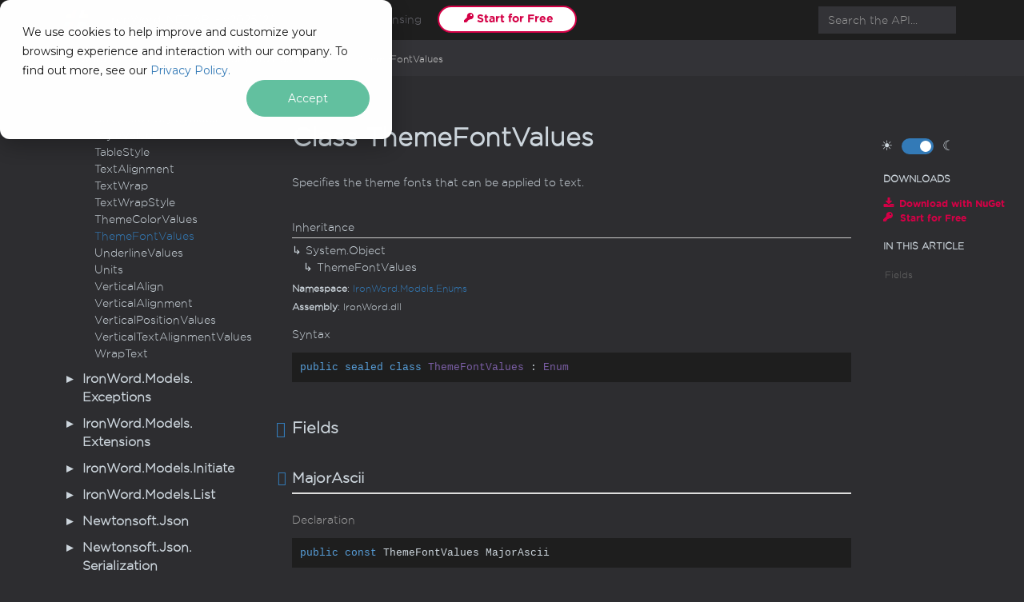

--- FILE ---
content_type: text/html; charset=utf-8
request_url: https://ironsoftware.com/csharp/word/object-reference/api/IronWord.Models.Enums.ThemeFontValues.html
body_size: 3812
content:
<!DOCTYPE html>
<!--[if IE]><![endif]-->
<html lang='en'>
  
  <head>
    <meta charset="utf-8">
    <meta http-equiv="X-UA-Compatible" content="IE=edge,chrome=1">
    <title>Class ThemeFontValues
   | C# Word API | IronWord </title>
    <meta name="viewport" content="width=device-width">
    <meta name="title" content="Class ThemeFontValues
   | C# Word API | IronWord ">
    <meta name="generator" content="docfx 2.58.4.0">
    
    <link rel="shortcut icon" href="../favicon.ico">
    <link rel="stylesheet" href="../styles/docfx.vendor.css">
    <link rel="stylesheet" href="../styles/docfx.css">
    <link rel="stylesheet" href="../styles/main.css">
        <link rel="canonical" href="https://ironsoftware.com/csharp/word/object-reference/api/IronWord.Models.Enums.ThemeFontValues.html">
    <script src="https://ironpdf.com/front/js/jquery.min.js"></script>
    <script>
      const urlParams = new URLSearchParams(window.location.search);
      const queryParam = urlParams.get('q');
      if (queryParam) {
        var cleanUrl = window.location.protocol + "//" + window.location.hostname + window.location.pathname;
        window.location = cleanUrl;
      }
      window.is_pdf = document.location.href.indexOf('ironpdf.com') > -1;
      var vwoCode = is_pdf ? 460839 : 561725;
  
    </script>
  <!-- Start VWO Async SmartCode -->
  <link rel="preconnect" href="https://dev.visualwebsiteoptimizer.com">
  <script type='text/javascript' id='vwoCode'>
  window._vwo_code || (function() {
  var account_id=vwoCode,
  version=2.0,
  settings_tolerance=2000,
  hide_element='body',
  hide_element_style = 'opacity:0 !important;filter:alpha(opacity=0) !important;background:none !important',
  /* DO NOT EDIT BELOW THIS LINE */
  f=false,w=window,d=document,v=d.querySelector('#vwoCode'),cK='_vwo_'+account_id+'_settings',cc={};try{var c=JSON.parse(localStorage.getItem('_vwo_'+account_id+'_config'));cc=c&&typeof c==='object'?c:{}}catch(e){}var stT=cc.stT==='session'?w.sessionStorage:w.localStorage;code={use_existing_jquery:function(){return typeof use_existing_jquery!=='undefined'?use_existing_jquery:undefined},library_tolerance:function(){return typeof library_tolerance!=='undefined'?library_tolerance:undefined},settings_tolerance:function(){return cc.sT||settings_tolerance},hide_element_style:function(){return'{'+(cc.hES||hide_element_style)+'}'},hide_element:function(){return typeof cc.hE==='string'?cc.hE:hide_element},getVersion:function(){return version},finish:function(){if(!f){f=true;var e=d.getElementById('_vis_opt_path_hides');if(e)e.parentNode.removeChild(e)}},finished:function(){return f},load:function(e){var t=this.getSettings(),n=d.createElement('script'),i=this;if(t){n.textContent=t;d.getElementsByTagName('head')[0].appendChild(n);if(!w.VWO||VWO.caE){stT.removeItem(cK);i.load(e)}}else{n.fetchPriority='high';n.src=e;n.type='text/javascript';n.onerror=function(){_vwo_code.finish()};d.getElementsByTagName('head')[0].appendChild(n)}},getSettings:function(){try{var e=stT.getItem(cK);if(!e){return}e=JSON.parse(e);if(Date.now()>e.e){stT.removeItem(cK);return}return e.s}catch(e){return}},init:function(){if(d.URL.indexOf('__vwo_disable__')>-1)return;var e=this.settings_tolerance();w._vwo_settings_timer=setTimeout(function(){_vwo_code.finish();stT.removeItem(cK)},e);var t=d.currentScript,n=d.createElement('style'),i=this.hide_element(),r=t&&!t.async&&i?i+this.hide_element_style():'',c=d.getElementsByTagName('head')[0];n.setAttribute('id','_vis_opt_path_hides');v&&n.setAttribute('nonce',v.nonce);n.setAttribute('type','text/css');if(n.styleSheet)n.styleSheet.cssText=r;else n.appendChild(d.createTextNode(r));c.appendChild(n);this.load('https://dev.visualwebsiteoptimizer.com/j.php?a='+account_id+'&u='+encodeURIComponent(d.URL)+'&vn='+version)}};w._vwo_code=code;code.init();})();
  </script>
  <!-- End VWO Async SmartCode -->
    <meta property="docfx:navrel" content="../toc.html">
    <meta property="docfx:tocrel" content="toc.html">
    
    <meta property="docfx:rel" content="../">
    
  </head>
  <body data-spy="scroll" data-target="#affix" data-offset="120">
    <div id="wrapper">
      <header>
        
        <nav id="autocollapse" class="navbar navbar-inverse ng-scope" role="navigation">
          <div class="container">
            <div class="navbar-header">
              <button type="button" class="navbar-toggle" data-toggle="collapse" data-target="#navbar">
                <span class="sr-only">Toggle navigation</span>
                <span class="icon-bar"></span>
                <span class="icon-bar"></span>
                <span class="icon-bar"></span>
              </button>
              
              <a class="navbar-brand" href="../api/">
                <img id="logo" class="svg" src="../logo.svg" alt="">
              </a>
            </div>
            <div class="collapse navbar-collapse" id="navbar">
              <form class="navbar-form navbar-right" role="search" id="search">
                <div class="form-group">
                  <input type="text" class="form-control" id="search-query" placeholder="Search the API..." autocomplete="off">
                </div>
              </form>
            </div>
          </div>
        </nav>
        
        <div class="subnav navbar navbar-default">
          <div class="container hide-when-search" id="breadcrumb">
            <ul class="breadcrumb">
              <li></li>
            </ul>
          </div>
        </div>
      </header>
      <div class="container body-content">
        
        <div id="search-results">
          <div class="search-list">Search Results for <span></span></div>
          <div class="sr-items">
            <p><i class="glyphicon glyphicon-refresh index-loading"></i></p>
          </div>
          <ul id="pagination" data-first="First" data-prev="Previous" data-next="Next" data-last="Last"></ul>
        </div>
      </div>
      <div role="main" class="container body-content hide-when-search">
        
        <div class="sidenav hide-when-search">
          <a class="btn toc-toggle collapse" data-toggle="collapse" href="#sidetoggle" aria-expanded="false" aria-controls="sidetoggle">Show / Hide Table of Contents</a>
          <div class="sidetoggle collapse" id="sidetoggle">
            <div id="sidetoc"></div>
          </div>
        </div>
        <div class="article row grid-right">
          <div class="col-md-10">
            <article class="content wrap" id="_content" data-uid="IronWord.Models.Enums.ThemeFontValues">
  
  
  <h1 id="IronWord_Models_Enums_ThemeFontValues" data-uid="IronWord.Models.Enums.ThemeFontValues" class="text-break">Class ThemeFontValues
  </h1>
  <div class="markdown level0 summary"><p>Specifies the theme fonts that can be applied to text.</p>
</div>
  <div class="markdown level0 conceptual"></div>
  <div class="inheritance">
    <h5>Inheritance</h5>
    <div class="level0"><span class="xref">System.Object</span></div>
    <div class="level1"><span class="xref">ThemeFontValues</span></div>
  </div>
  <h6><strong>Namespace</strong>: <a class="xref" href="IronWord.Models.Enums.html">IronWord.Models.Enums</a></h6>
  <h6><strong>Assembly</strong>: IronWord.dll</h6>
  <h5 id="IronWord_Models_Enums_ThemeFontValues_syntax">Syntax</h5>
  <div class="codewrapper">
    <pre><code class="lang-csharp hljs">public sealed class ThemeFontValues : Enum</code></pre>
  </div>
  <h3 id="fields">Fields
  </h3>
  
  
  <h4 id="IronWord_Models_Enums_ThemeFontValues_MajorAscii" data-uid="IronWord.Models.Enums.ThemeFontValues.MajorAscii">MajorAscii</h4>
  <div class="markdown level1 summary"></div>
  <div class="markdown level1 conceptual"></div>
  <h5 class="decalaration">Declaration</h5>
  <div class="codewrapper">
    <pre><code class="lang-csharp hljs">public const ThemeFontValues MajorAscii</code></pre>
  </div>
  <h5 class="fieldValue">Field Value</h5>
  <table class="table table-bordered table-striped table-condensed">
    <thead>
      <tr>
        <th>Type</th>
        <th>Description</th>
      </tr>
    </thead>
    <tbody>
      <tr>
        <td><a class="xref" href="IronWord.Models.Enums.ThemeFontValues.html">ThemeFontValues</a></td>
        <td></td>
      </tr>
    </tbody>
  </table>
  
  
  <h4 id="IronWord_Models_Enums_ThemeFontValues_MajorBidi" data-uid="IronWord.Models.Enums.ThemeFontValues.MajorBidi">MajorBidi</h4>
  <div class="markdown level1 summary"></div>
  <div class="markdown level1 conceptual"></div>
  <h5 class="decalaration">Declaration</h5>
  <div class="codewrapper">
    <pre><code class="lang-csharp hljs">public const ThemeFontValues MajorBidi</code></pre>
  </div>
  <h5 class="fieldValue">Field Value</h5>
  <table class="table table-bordered table-striped table-condensed">
    <thead>
      <tr>
        <th>Type</th>
        <th>Description</th>
      </tr>
    </thead>
    <tbody>
      <tr>
        <td><a class="xref" href="IronWord.Models.Enums.ThemeFontValues.html">ThemeFontValues</a></td>
        <td></td>
      </tr>
    </tbody>
  </table>
  
  
  <h4 id="IronWord_Models_Enums_ThemeFontValues_MajorEastAsia" data-uid="IronWord.Models.Enums.ThemeFontValues.MajorEastAsia">MajorEastAsia</h4>
  <div class="markdown level1 summary"></div>
  <div class="markdown level1 conceptual"></div>
  <h5 class="decalaration">Declaration</h5>
  <div class="codewrapper">
    <pre><code class="lang-csharp hljs">public const ThemeFontValues MajorEastAsia</code></pre>
  </div>
  <h5 class="fieldValue">Field Value</h5>
  <table class="table table-bordered table-striped table-condensed">
    <thead>
      <tr>
        <th>Type</th>
        <th>Description</th>
      </tr>
    </thead>
    <tbody>
      <tr>
        <td><a class="xref" href="IronWord.Models.Enums.ThemeFontValues.html">ThemeFontValues</a></td>
        <td></td>
      </tr>
    </tbody>
  </table>
  
  
  <h4 id="IronWord_Models_Enums_ThemeFontValues_MajorHighAnsi" data-uid="IronWord.Models.Enums.ThemeFontValues.MajorHighAnsi">MajorHighAnsi</h4>
  <div class="markdown level1 summary"></div>
  <div class="markdown level1 conceptual"></div>
  <h5 class="decalaration">Declaration</h5>
  <div class="codewrapper">
    <pre><code class="lang-csharp hljs">public const ThemeFontValues MajorHighAnsi</code></pre>
  </div>
  <h5 class="fieldValue">Field Value</h5>
  <table class="table table-bordered table-striped table-condensed">
    <thead>
      <tr>
        <th>Type</th>
        <th>Description</th>
      </tr>
    </thead>
    <tbody>
      <tr>
        <td><a class="xref" href="IronWord.Models.Enums.ThemeFontValues.html">ThemeFontValues</a></td>
        <td></td>
      </tr>
    </tbody>
  </table>
  
  
  <h4 id="IronWord_Models_Enums_ThemeFontValues_MinorAscii" data-uid="IronWord.Models.Enums.ThemeFontValues.MinorAscii">MinorAscii</h4>
  <div class="markdown level1 summary"></div>
  <div class="markdown level1 conceptual"></div>
  <h5 class="decalaration">Declaration</h5>
  <div class="codewrapper">
    <pre><code class="lang-csharp hljs">public const ThemeFontValues MinorAscii</code></pre>
  </div>
  <h5 class="fieldValue">Field Value</h5>
  <table class="table table-bordered table-striped table-condensed">
    <thead>
      <tr>
        <th>Type</th>
        <th>Description</th>
      </tr>
    </thead>
    <tbody>
      <tr>
        <td><a class="xref" href="IronWord.Models.Enums.ThemeFontValues.html">ThemeFontValues</a></td>
        <td></td>
      </tr>
    </tbody>
  </table>
  
  
  <h4 id="IronWord_Models_Enums_ThemeFontValues_MinorBidi" data-uid="IronWord.Models.Enums.ThemeFontValues.MinorBidi">MinorBidi</h4>
  <div class="markdown level1 summary"></div>
  <div class="markdown level1 conceptual"></div>
  <h5 class="decalaration">Declaration</h5>
  <div class="codewrapper">
    <pre><code class="lang-csharp hljs">public const ThemeFontValues MinorBidi</code></pre>
  </div>
  <h5 class="fieldValue">Field Value</h5>
  <table class="table table-bordered table-striped table-condensed">
    <thead>
      <tr>
        <th>Type</th>
        <th>Description</th>
      </tr>
    </thead>
    <tbody>
      <tr>
        <td><a class="xref" href="IronWord.Models.Enums.ThemeFontValues.html">ThemeFontValues</a></td>
        <td></td>
      </tr>
    </tbody>
  </table>
  
  
  <h4 id="IronWord_Models_Enums_ThemeFontValues_MinorEastAsia" data-uid="IronWord.Models.Enums.ThemeFontValues.MinorEastAsia">MinorEastAsia</h4>
  <div class="markdown level1 summary"></div>
  <div class="markdown level1 conceptual"></div>
  <h5 class="decalaration">Declaration</h5>
  <div class="codewrapper">
    <pre><code class="lang-csharp hljs">public const ThemeFontValues MinorEastAsia</code></pre>
  </div>
  <h5 class="fieldValue">Field Value</h5>
  <table class="table table-bordered table-striped table-condensed">
    <thead>
      <tr>
        <th>Type</th>
        <th>Description</th>
      </tr>
    </thead>
    <tbody>
      <tr>
        <td><a class="xref" href="IronWord.Models.Enums.ThemeFontValues.html">ThemeFontValues</a></td>
        <td></td>
      </tr>
    </tbody>
  </table>
  
  
  <h4 id="IronWord_Models_Enums_ThemeFontValues_MinorHighAnsi" data-uid="IronWord.Models.Enums.ThemeFontValues.MinorHighAnsi">MinorHighAnsi</h4>
  <div class="markdown level1 summary"></div>
  <div class="markdown level1 conceptual"></div>
  <h5 class="decalaration">Declaration</h5>
  <div class="codewrapper">
    <pre><code class="lang-csharp hljs">public const ThemeFontValues MinorHighAnsi</code></pre>
  </div>
  <h5 class="fieldValue">Field Value</h5>
  <table class="table table-bordered table-striped table-condensed">
    <thead>
      <tr>
        <th>Type</th>
        <th>Description</th>
      </tr>
    </thead>
    <tbody>
      <tr>
        <td><a class="xref" href="IronWord.Models.Enums.ThemeFontValues.html">ThemeFontValues</a></td>
        <td></td>
      </tr>
    </tbody>
  </table>
  
  
  <h4 id="IronWord_Models_Enums_ThemeFontValues_value__" data-uid="IronWord.Models.Enums.ThemeFontValues.value__">value__</h4>
  <div class="markdown level1 summary"></div>
  <div class="markdown level1 conceptual"></div>
  <h5 class="decalaration">Declaration</h5>
  <div class="codewrapper">
    <pre><code class="lang-csharp hljs">public int value__</code></pre>
  </div>
  <h5 class="fieldValue">Field Value</h5>
  <table class="table table-bordered table-striped table-condensed">
    <thead>
      <tr>
        <th>Type</th>
        <th>Description</th>
      </tr>
    </thead>
    <tbody>
      <tr>
        <td><span class="xref">System.Int32</span></td>
        <td></td>
      </tr>
    </tbody>
  </table>
  
  
</article>
          </div>
           
          <div class="hidden-sm col-md-2" role="complementary">
            <div class="sideaffix">
              <div class="contribution">
                <ul class="nav">
                </ul>
              </div>
              <div class="toggle-mode">
                <div class="icon">
                  <i aria-hidden="true">☀</i>
                </div>
                <label class="switch">
                  <input type="checkbox" id="switch-style">
                  <span class="slider round"></span>
                </label>
                <div class="icon">
                  <i aria-hidden="true">☾</i>
                </div>
                <script type="text/javascript" src="../styles/toggle-theme.js"></script>
              </div>
          
                <nav class="bs-docs-sidebar hidden-print hidden-xs hidden-sm affix" id="affix">
                <h5>Downloads</h5>
                <ul class="api-reference-right-sidebar">
                  <li class="api-reference-right-sidebar__list-item api-reference-right-sidebar__list-item--download-icon">
                    <a href="https://www.nuget.org/packages/IronWord/" target="_blank" class="api-reference-right-sidebar__link">
                      Download with NuGet
                    </a>
                  </li>
                  <li class="api-reference-right-sidebar__list-item api-reference-right-sidebar__list-item--key-icon ">
                    <a href="#trial-license" target="_blank" class="api-reference-right-sidebar__link">Start for Free</a>
                  </li>
                </ul>
                <h5>In This Article</h5>
                <div></div>
                </nav>
          
            </div>
          </div>
        </div>
      </div>
      
      <footer>
        <div class="grad-bottom"></div>
        <div class="footer">
          <div class="container">
            <span class="pull-right">
              <a href="#top">Back to top</a>
            </span>
            <div style='text-align:center'><a class='nuget-cta' href='https://www.nuget.org/packages/IronWord' target='_blank'><i class='nuget-icon'></i> Install with NuGet</a></div>
            
          </div>
        </div>
      </footer>
      
      <div class="modal" id="trial-license">
        <div class="modal-dialog">
          <div class="
                      modal-content
                      modal-content_border-0
                      modal-content_padding-0
                      ">
            <div class="modal-header">
              <i style="z-index: 2;" class="slide-out-close-bold" data-dismiss="modal" aria-hidden="true">
              </i>
            </div>
            <div class="
                        modal-body
                        modal-body_padding-0
                        ">
              <div class="
                          trial-license
                          trial-license_light">
                <div class="trial-license__info">
                  <div class="trial-license__info-img" style="
                              background-image: url('https://ironsoftware.com/img/products/ironword-logo.svg');
                              background-size: 356px; background-position: top 67px left -179px;
                              ">
                  </div>
                  <style>
                    @media (min-width: 992px) {
                      #trial-license-after-download	.trial-license__info-content {}
                    }
                  </style>
                  <div class="trial-license__info-content" style="justify-content: flex-start;">
                    <div class="trial-license__info-title">Want to deploy IronWord to a live project for FREE?
                    </div>
                    <div class="trial-license__info-features">
                      <div class="trial-license__info-features-title">What’s included?
                      </div>
                      <div class="trial-license__info-features-list">
                        <div class="trial-license__info-features-single">30 days of fully-functional product
                        </div>
                        <div class="trial-license__info-features-single">Test and share in a live environment
                        </div>
                        <div class="trial-license__info-features-single">No watermarks in production
                        </div>
                      </div>
                    </div>
                  </div>
                </div>
                <style>
                  @media (min-width: 992px) {
                    #trial-license-after-download .trial-license__action {}
                  }
                </style>
                <div class="trial-license__action" style="min-height: 400px;">
                  <div class="trial-license__action-title">
                    Get your free 
                    <strong>30-day Trial Key
                    </strong> instantly.
                  </div>
                  <div id="hubspot-form__form" class="hubspot-form__form-wrapper">
                    <script charset="utf-8" type="text/javascript" src="//js.hsforms.net/forms/embed/v2.js"></script>
                    <script>
                      hbspt.forms.create({
                        region: "na1",
                        portalId: "22630553",
                        formId: "2079da3a-0d7d-455a-8828-525498427c7b"
                      });
                    </script>
                  </div>
                  <script>
                  $(document).on("submit", "form", function() {
                    if ($(this).find(":input._has_error").length === 0) {
                      $('#trial-license').modal("hide");
                      $('#trial-license-form-sent').modal();
                      history.pushState("", document.title, window.location.pathname + '#trial-license-form-sent', window.location.search);
                    }
                  })
      
                  $(document).on("click", 'a[href$="#trial-license"]', function(e) {
                    e.preventDefault();
                    $('#trial-license').modal();
                  })
                  
                    
                  </script>
                  <div class="trial-license__action-features">
                    <div class="trial-license__action-features-single">No credit card or account creation required
                    </div>
                  </div>
                </div>
              </div>
            </div>
          </div>
        </div>
      </div>
      <div class="modal" id="trial-license-form-sent">
        <div class="modal-dialog">
          <div class="
                      modal-content
                      modal-content_border-0
                      modal-content_padding-0
                      ">
            <div class="modal-header">
              <i class="slide-out-close-bold" data-dismiss="modal" aria-hidden="true" style="z-index: 2;">
              </i>
            </div>
            <div class="
                        modal-body
                        modal-body_padding-0
                        ">
              <div class="
                          trial-license
                          trial-license_light">
                <div class="trial-license__info">
                  <div class="trial-license__info-img" style="
                              background-image: url('https://ironsoftware.com/img/products/ironword-logo.svg');
                              background-size: 356px; background-position: top 67px left -179px;
                              ">
                  </div>
                  <style>
                    @media (min-width: 992px) {
                      #trial-license-after-download-form-sent .trial-license__info-content {
                        padding-top: 24px;
                        padding-bottom: 40px;
                        padding-left: 322px;
                        padding-right: 83px;
                      }
                    }
                  </style>
                  <div class="trial-license__info-content" style="justify-content: center;">
                    <div class="trial-license__info-title">Your Trial License Key has been emailed to you.
                    </div>
                  </div>
                </div>
                <style>
                  @media (min-width: 992px) {
                    #trial-license-after-download-form-sent .trial-license__action {
                      padding-top: 3px;
                      padding-bottom: 0px;
                      padding-left: 0px;
                      padding-right: 0px;
                    }
                  }
                </style>
                  <div class="trial-license__action" style="min-height: 317px; z-index: 1;">
                    <div class="trial-license__action-title" style="margin-top: 32px;">
                      <strong>Download IronWord free to apply<br>your Trial Licenses Key</strong>
                    </div>
                    <div class="trial-license__action-buttons" style="margin-top: 16px;">
                      <a class="trial-license__action-button trial-license__action-button_red" style="margin: 5px; width: 230px; font-size: 15px;" href="https://www.nuget.org/packages/IronWord/" target="_blank"><i class="trial-license__action-button-icon nuget-icon-white2"></i> <span class="trial-license__action-button-text">Install with NuGet </span></a>
                      <a class="trial-license__action-button trial-license__action-button_white" style="margin: 5px; width: 230px; font-size: 15px;" href="/csharp/word/licensing/"><span class="trial-license__action-button-text">View Licenses</span></a>
                    </div>
                    <div class="trial-license__action-description trial-license__action-description_highlighted" style="font-size: 15px;">
                      Licenses from <a href="/csharp/word/licensing/">$499</a>. Have a question? <a href="#helpscout-support" onclick="return show_helpscout(event)">Get in touch</a>.
                    </div>
                  </div>
                </div>
              </div>
            </div>
          </div>
        </div>
      </div>
    
    
    <script type="text/javascript" src="../styles/docfx.vendor.js"></script>
    <script type="text/javascript" src="../styles/docfx.js"></script>
    <script type="text/javascript" src="../styles/main.js"></script>
    <script type="text/javascript" src="../styles/iron.js"></script>
    
    <!-- Start of HubSpot Embed Code -->
    <script type="text/javascript" id="hs-script-loader" async="" defer="" src="//js.hs-scripts.com/22630553.js"></script>
    <!-- End of HubSpot Embed Code -->
  </body>
</html>


--- FILE ---
content_type: text/html; charset=utf-8
request_url: https://ironsoftware.com/csharp/word/object-reference/toc.html
body_size: -587
content:

<div id="sidetoggle">
  <div>
    <div class="sidefilter">
      <form class="toc-filter">
        <span class="glyphicon glyphicon-filter filter-icon"></span>
        <span class="glyphicon glyphicon-remove clear-icon" id="toc_filter_clear"></span>
        <input type="text" id="toc_filter_input" placeholder="Enter here to filter..." onkeypress="if(event.keyCode==13) {return false;}">
      </form>
    </div>
    <div class="sidetoc">
      <div class="toc" id="toc">
          
          <ul class="nav level1">
                <li>
                    <a href="api/" name="api/toc.html" title="IronWord .NET API - v2025.12.1">IronWord .NET API - v2025.12.1</a>
                </li>
                <li>
                    <a href="https://ironsoftware.com/csharp/word/docs/" name="" title="Tutorials">Tutorials</a>
                </li>
                <li>
                    <a href="https://ironsoftware.com/csharp/word/licensing/" name="" title="Licensing">Licensing</a>
                </li>
                <li>
                    <a href="#trial-license" name="" title="Start for Free">Start for Free</a>
                </li>
          </ul>
      </div>
    </div>
  </div>
</div>

--- FILE ---
content_type: text/html; charset=utf-8
request_url: https://ironsoftware.com/csharp/word/object-reference/api/toc.html
body_size: 2080
content:

<div id="sidetoggle">
  <div>
    <div class="sidefilter">
      <form class="toc-filter">
        <span class="glyphicon glyphicon-filter filter-icon"></span>
        <span class="glyphicon glyphicon-remove clear-icon" id="toc_filter_clear"></span>
        <input type="text" id="toc_filter_input" placeholder="Enter here to filter..." onkeypress="if(event.keyCode==13) {return false;}">
      </form>
    </div>
    <div class="sidetoc">
      <div class="toc" id="toc">
          
          <ul class="nav level1">
                <li>
                    <span class="expand-stub"></span>
                    <a href="IronSoftware.Shared.html" name="" title="IronSoftware.Shared">IronSoftware.Shared</a>
                    
                    <ul class="nav level2">
                          <li>
                              <a href="IronSoftware.Shared.SharedNativeResourceFactory.html" name="" title="SharedNativeResourceFactory">SharedNativeResourceFactory</a>
                          </li>
                    </ul>
                </li>
                <li>
                    <span class="expand-stub"></span>
                    <a href="IronWord.html" name="" title="IronWord">IronWord</a>
                    
                    <ul class="nav level2">
                          <li>
                              <a href="IronWord.License.html" name="" title="License">License</a>
                          </li>
                          <li>
                              <a href="IronWord.StartUp.html" name="" title="StartUp">StartUp</a>
                          </li>
                          <li>
                              <a href="IronWord.WordDocument.html" name="" title="WordDocument">WordDocument</a>
                          </li>
                    </ul>
                </li>
                <li>
                    <span class="expand-stub"></span>
                    <a href="IronWord.Models.html" name="" title="IronWord.Models">IronWord.Models</a>
                    
                    <ul class="nav level2">
                          <li>
                              <a href="IronWord.Models.AxisConfiguration.html" name="" title="AxisConfiguration">AxisConfiguration</a>
                          </li>
                          <li>
                              <a href="IronWord.Models.Bevel.html" name="" title="Bevel">Bevel</a>
                          </li>
                          <li>
                              <a href="IronWord.Models.Borders.html" name="" title="Borders">Borders</a>
                          </li>
                          <li>
                              <a href="IronWord.Models.BorderStyle.html" name="" title="BorderStyle">BorderStyle</a>
                          </li>
                          <li>
                              <a href="IronWord.Models.Chart.html" name="" title="Chart">Chart</a>
                          </li>
                          <li>
                              <a href="IronWord.Models.ChartDataSource.html" name="" title="ChartDataSource">ChartDataSource</a>
                          </li>
                          <li>
                              <a href="IronWord.Models.ChartStyle.html" name="" title="ChartStyle">ChartStyle</a>
                          </li>
                          <li>
                              <a href="IronWord.Models.Color.html" name="" title="Color">Color</a>
                          </li>
                          <li>
                              <a href="IronWord.Models.Container.html" name="" title="Container">Container</a>
                          </li>
                          <li>
                              <a href="IronWord.Models.DocumentSection.html" name="" title="DocumentSection">DocumentSection</a>
                          </li>
                          <li>
                              <a href="IronWord.Models.Effect3D.html" name="" title="Effect3D">Effect3D</a>
                          </li>
                          <li>
                              <a href="IronWord.Models.ElementPosition.html" name="" title="ElementPosition">ElementPosition</a>
                          </li>
                          <li>
                              <a href="IronWord.Models.Font.html" name="" title="Font">Font</a>
                          </li>
                          <li>
                              <a href="IronWord.Models.Form.html" name="" title="Form">Form</a>
                          </li>
                          <li>
                              <a href="IronWord.Models.Glow.html" name="" title="Glow">Glow</a>
                          </li>
                          <li>
                              <a href="IronWord.Models.Gradient.html" name="" title="Gradient">Gradient</a>
                          </li>
                          <li>
                              <a href="IronWord.Models.GradientStop.html" name="" title="GradientStop">GradientStop</a>
                          </li>
                          <li>
                              <a href="IronWord.Models.IAnyImageJsonConverter.html" name="" title="IAnyImageJsonConverter">IAnyImageJsonConverter</a>
                          </li>
                          <li>
                              <a href="IronWord.Models.Image.html" name="" title="Image">Image</a>
                          </li>
                          <li>
                              <a href="IronWord.Models.ImageContent.html" name="" title="ImageContent">ImageContent</a>
                          </li>
                          <li>
                              <a href="IronWord.Models.ImageObjectCollection.html" name="" title="ImageObjectCollection">ImageObjectCollection</a>
                          </li>
                          <li>
                              <a href="IronWord.Models.ITextStyle.html" name="" title="ITextStyle">ITextStyle</a>
                          </li>
                          <li>
                              <a href="IronWord.Models.IWordDocumentObject.html" name="" title="IWordDocumentObject">IWordDocumentObject</a>
                          </li>
                          <li>
                              <a href="IronWord.Models.IWordImageObject.html" name="" title="IWordImageObject">IWordImageObject</a>
                          </li>
                          <li>
                              <a href="IronWord.Models.IWordImageObjectCollection.html" name="" title="IWordImageObjectCollection">IWordImageObjectCollection</a>
                          </li>
                          <li>
                              <a href="IronWord.Models.IWordPathObject.html" name="" title="IWordPathObject">IWordPathObject</a>
                          </li>
                          <li>
                              <a href="IronWord.Models.IWordPathObjectCollection.html" name="" title="IWordPathObjectCollection">IWordPathObjectCollection</a>
                          </li>
                          <li>
                              <a href="IronWord.Models.IWordTextObject.html" name="" title="IWordTextObject">IWordTextObject</a>
                          </li>
                          <li>
                              <a href="IronWord.Models.IWordTextObjectCollection.html" name="" title="IWordTextObjectCollection">IWordTextObjectCollection</a>
                          </li>
                          <li>
                              <a href="IronWord.Models.ListItem.html" name="" title="ListItem">ListItem</a>
                          </li>
                          <li>
                              <a href="IronWord.Models.MergeCell.html" name="" title="MergeCell">MergeCell</a>
                          </li>
                          <li>
                              <a href="IronWord.Models.MultiLevelTextList.html" name="" title="MultiLevelTextList">MultiLevelTextList</a>
                          </li>
                          <li>
                              <a href="IronWord.Models.PageBreakContent.html" name="" title="PageBreakContent">PageBreakContent</a>
                          </li>
                          <li>
                              <a href="IronWord.Models.PageSetup.html" name="" title="PageSetup">PageSetup</a>
                          </li>
                          <li>
                              <a href="IronWord.Models.Paragraph.html" name="" title="Paragraph">Paragraph</a>
                          </li>
                          <li>
                              <a href="IronWord.Models.ParagraphBorders.html" name="" title="ParagraphBorders">ParagraphBorders</a>
                          </li>
                          <li>
                              <a href="IronWord.Models.ParagraphIndentation.html" name="" title="ParagraphIndentation">ParagraphIndentation</a>
                          </li>
                          <li>
                              <a href="IronWord.Models.ParagraphStyle.html" name="" title="ParagraphStyle">ParagraphStyle</a>
                          </li>
                          <li>
                              <a href="IronWord.Models.PathObjectCollection.html" name="" title="PathObjectCollection">PathObjectCollection</a>
                          </li>
                          <li>
                              <a href="IronWord.Models.PathSegment.html" name="" title="PathSegment">PathSegment</a>
                          </li>
                          <li>
                              <a href="IronWord.Models.RadioButton.html" name="" title="RadioButton">RadioButton</a>
                          </li>
                          <li>
                              <a href="IronWord.Models.Reflection.html" name="" title="Reflection">Reflection</a>
                          </li>
                          <li>
                              <a href="IronWord.Models.Run.html" name="" title="Run">Run</a>
                          </li>
                          <li>
                              <a href="IronWord.Models.Shading.html" name="" title="Shading">Shading</a>
                          </li>
                          <li>
                              <a href="IronWord.Models.Shadow.html" name="" title="Shadow">Shadow</a>
                          </li>
                          <li>
                              <a href="IronWord.Models.Shape.html" name="" title="Shape">Shape</a>
                          </li>
                          <li>
                              <a href="IronWord.Models.ShapeContent.html" name="" title="ShapeContent">ShapeContent</a>
                          </li>
                          <li>
                              <a href="IronWord.Models.SpacingBetweenLines.html" name="" title="SpacingBetweenLines">SpacingBetweenLines</a>
                          </li>
                          <li>
                              <a href="IronWord.Models.Style.html" name="" title="Style">Style</a>
                          </li>
                          <li>
                              <a href="IronWord.Models.Table.html" name="" title="Table">Table</a>
                          </li>
                          <li>
                              <a href="IronWord.Models.TableBorders.html" name="" title="TableBorders">TableBorders</a>
                          </li>
                          <li>
                              <a href="IronWord.Models.TableCell.html" name="" title="TableCell">TableCell</a>
                          </li>
                          <li>
                              <a href="IronWord.Models.TableColumn.html" name="" title="TableColumn">TableColumn</a>
                          </li>
                          <li>
                              <a href="IronWord.Models.TableRow.html" name="" title="TableRow">TableRow</a>
                          </li>
                          <li>
                              <a href="IronWord.Models.Text.html" name="" title="Text">Text</a>
                          </li>
                          <li>
                              <a href="IronWord.Models.TextContent.html" name="" title="TextContent">TextContent</a>
                          </li>
                          <li>
                              <a href="IronWord.Models.TextEffect.html" name="" title="TextEffect">TextEffect</a>
                          </li>
                          <li>
                              <a href="IronWord.Models.TextInput.html" name="" title="TextInput">TextInput</a>
                          </li>
                          <li>
                              <a href="IronWord.Models.TextObjectCollection.html" name="" title="TextObjectCollection">TextObjectCollection</a>
                          </li>
                          <li>
                              <a href="IronWord.Models.TextOutlineEffect.html" name="" title="TextOutlineEffect">TextOutlineEffect</a>
                          </li>
                          <li>
                              <a href="IronWord.Models.TextStyle.html" name="" title="TextStyle">TextStyle</a>
                          </li>
                          <li>
                              <a href="IronWord.Models.Underline.html" name="" title="Underline">Underline</a>
                          </li>
                          <li>
                              <a href="IronWord.Models.UnprotectedRegion.html" name="" title="UnprotectedRegion">UnprotectedRegion</a>
                          </li>
                          <li>
                              <a href="IronWord.Models.WordDocumentProtectionSettings.html" name="" title="WordDocumentProtectionSettings">WordDocumentProtectionSettings</a>
                          </li>
                          <li>
                              <a href="IronWord.Models.ZebraColor.html" name="" title="ZebraColor">ZebraColor</a>
                          </li>
                    </ul>
                </li>
                <li>
                    <span class="expand-stub"></span>
                    <a href="IronWord.Models.Abstract.html" name="" title="IronWord.Models.Abstract">IronWord.Models.Abstract</a>
                    
                    <ul class="nav level2">
                          <li>
                              <a href="IronWord.Models.Abstract.ContentElement.html" name="" title="ContentElement">ContentElement</a>
                          </li>
                          <li>
                              <a href="IronWord.Models.Abstract.ContentElementCollection.html" name="" title="ContentElementCollection">ContentElementCollection</a>
                          </li>
                          <li>
                              <a href="IronWord.Models.Abstract.DocumentStyle.html" name="" title="DocumentStyle">DocumentStyle</a>
                          </li>
                          <li>
                              <a href="IronWord.Models.Abstract.FormElement.html" name="" title="FormElement">FormElement</a>
                          </li>
                          <li>
                              <a href="IronWord.Models.Abstract.ParentElement.html" name="" title="ParentElement">ParentElement</a>
                          </li>
                          <li>
                              <a href="IronWord.Models.Abstract.TableElements.html" name="" title="TableElements">TableElements</a>
                          </li>
                          <li>
                              <a href="IronWord.Models.Abstract.TextContainer.html" name="" title="TextContainer">TextContainer</a>
                          </li>
                          <li>
                              <a href="IronWord.Models.Abstract.TextContentElement.html" name="" title="TextContentElement">TextContentElement</a>
                          </li>
                    </ul>
                </li>
                <li>
                    <span class="expand-stub"></span>
                    <a href="IronWord.Models.Abstract.Interfaces.html" name="" title="IronWord.Models.Abstract.Interfaces">IronWord.Models.Abstract.Interfaces</a>
                    
                    <ul class="nav level2">
                          <li>
                              <a href="IronWord.Models.Abstract.Interfaces.IContentElement.html" name="" title="IContentElement">IContentElement</a>
                          </li>
                          <li>
                              <a href="IronWord.Models.Abstract.Interfaces.IDrawContainer.html" name="" title="IDrawContainer">IDrawContainer</a>
                          </li>
                          <li>
                              <a href="IronWord.Models.Abstract.Interfaces.IElementContainer.html" name="" title="IElementContainer">IElementContainer</a>
                          </li>
                          <li>
                              <a href="IronWord.Models.Abstract.Interfaces.ITextContainer.html" name="" title="ITextContainer">ITextContainer</a>
                          </li>
                          <li>
                              <a href="IronWord.Models.Abstract.Interfaces.ITextContentElement.html" name="" title="ITextContentElement">ITextContentElement</a>
                          </li>
                    </ul>
                </li>
                <li>
                    <span class="expand-stub"></span>
                    <a href="IronWord.Models.Common.html" name="" title="IronWord.Models.Common">IronWord.Models.Common</a>
                    
                    <ul class="nav level2">
                          <li>
                              <a href="IronWord.Models.Common.Constants.html" name="" title="Constants">Constants</a>
                          </li>
                    </ul>
                </li>
                <li>
                    <span class="expand-stub"></span>
                    <a href="IronWord.Models.Enums.html" name="" title="IronWord.Models.Enums">IronWord.Models.Enums</a>
                    
                    <ul class="nav level2">
                          <li>
                              <a href="IronWord.Models.Enums.BevelPresetTypeValues.html" name="" title="BevelPresetTypeValues">BevelPresetTypeValues</a>
                          </li>
                          <li>
                              <a href="IronWord.Models.Enums.BorderValues.html" name="" title="BorderValues">BorderValues</a>
                          </li>
                          <li>
                              <a href="IronWord.Models.Enums.ChartType.html" name="" title="ChartType">ChartType</a>
                          </li>
                          <li>
                              <a href="IronWord.Models.Enums.ColorTypeValues.html" name="" title="ColorTypeValues">ColorTypeValues</a>
                          </li>
                          <li>
                              <a href="IronWord.Models.Enums.CompoundLineValues.html" name="" title="CompoundLineValues">CompoundLineValues</a>
                          </li>
                          <li>
                              <a href="IronWord.Models.Enums.Direction.html" name="" title="Direction">Direction</a>
                          </li>
                          <li>
                              <a href="IronWord.Models.Enums.DocumentSectionType.html" name="" title="DocumentSectionType">DocumentSectionType</a>
                          </li>
                          <li>
                              <a href="IronWord.Models.Enums.ElementStatus.html" name="" title="ElementStatus">ElementStatus</a>
                          </li>
                          <li>
                              <a href="IronWord.Models.Enums.EmphasisMarkValues.html" name="" title="EmphasisMarkValues">EmphasisMarkValues</a>
                          </li>
                          <li>
                              <a href="IronWord.Models.Enums.HexValueAttribute.html" name="" title="HexValueAttribute">HexValueAttribute</a>
                          </li>
                          <li>
                              <a href="IronWord.Models.Enums.HorizontalAlignment.html" name="" title="HorizontalAlignment">HorizontalAlignment</a>
                          </li>
                          <li>
                              <a href="IronWord.Models.Enums.ImageType.html" name="" title="ImageType">ImageType</a>
                          </li>
                          <li>
                              <a href="IronWord.Models.Enums.JustificationValues.html" name="" title="JustificationValues">JustificationValues</a>
                          </li>
                          <li>
                              <a href="IronWord.Models.Enums.LatentStylesValues.html" name="" title="LatentStylesValues">LatentStylesValues</a>
                          </li>
                          <li>
                              <a href="IronWord.Models.Enums.LineCapValues.html" name="" title="LineCapValues">LineCapValues</a>
                          </li>
                          <li>
                              <a href="IronWord.Models.Enums.LineSpacingRuleValues.html" name="" title="LineSpacingRuleValues">LineSpacingRuleValues</a>
                          </li>
                          <li>
                              <a href="IronWord.Models.Enums.MeasurementUnit.html" name="" title="MeasurementUnit">MeasurementUnit</a>
                          </li>
                          <li>
                              <a href="IronWord.Models.Enums.NumberFormatValues.html" name="" title="NumberFormatValues">NumberFormatValues</a>
                          </li>
                          <li>
                              <a href="IronWord.Models.Enums.PageNumberStyle.html" name="" title="PageNumberStyle">PageNumberStyle</a>
                          </li>
                          <li>
                              <a href="IronWord.Models.Enums.PageOrientation.html" name="" title="PageOrientation">PageOrientation</a>
                          </li>
                          <li>
                              <a href="IronWord.Models.Enums.PaperSize.html" name="" title="PaperSize">PaperSize</a>
                          </li>
                          <li>
                              <a href="IronWord.Models.Enums.PenAlignmentValues.html" name="" title="PenAlignmentValues">PenAlignmentValues</a>
                          </li>
                          <li>
                              <a href="IronWord.Models.Enums.PresetLineDashValues.html" name="" title="PresetLineDashValues">PresetLineDashValues</a>
                          </li>
                          <li>
                              <a href="IronWord.Models.Enums.PresetMaterialTypeValues.html" name="" title="PresetMaterialTypeValues">PresetMaterialTypeValues</a>
                          </li>
                          <li>
                              <a href="IronWord.Models.Enums.ProtectionType.html" name="" title="ProtectionType">ProtectionType</a>
                          </li>
                          <li>
                              <a href="IronWord.Models.Enums.RectangleAlignmentValues.html" name="" title="RectangleAlignmentValues">RectangleAlignmentValues</a>
                          </li>
                          <li>
                              <a href="IronWord.Models.Enums.SchemeColorValues.html" name="" title="SchemeColorValues">SchemeColorValues</a>
                          </li>
                          <li>
                              <a href="IronWord.Models.Enums.ShadingPatternValues.html" name="" title="ShadingPatternValues">ShadingPatternValues</a>
                          </li>
                          <li>
                              <a href="IronWord.Models.Enums.ShapeType.html" name="" title="ShapeType">ShapeType</a>
                          </li>
                          <li>
                              <a href="IronWord.Models.Enums.StrikeValue.html" name="" title="StrikeValue">StrikeValue</a>
                          </li>
                          <li>
                              <a href="IronWord.Models.Enums.StrokeJoinStyleValues.html" name="" title="StrokeJoinStyleValues">StrokeJoinStyleValues</a>
                          </li>
                          <li>
                              <a href="IronWord.Models.Enums.StyleValues.html" name="" title="StyleValues">StyleValues</a>
                          </li>
                          <li>
                              <a href="IronWord.Models.Enums.TableStyle.html" name="" title="TableStyle">TableStyle</a>
                          </li>
                          <li>
                              <a href="IronWord.Models.Enums.TextAlignment.html" name="" title="TextAlignment">TextAlignment</a>
                          </li>
                          <li>
                              <a href="IronWord.Models.Enums.TextWrap.html" name="" title="TextWrap">TextWrap</a>
                          </li>
                          <li>
                              <a href="IronWord.Models.Enums.TextWrapStyle.html" name="" title="TextWrapStyle">TextWrapStyle</a>
                          </li>
                          <li>
                              <a href="IronWord.Models.Enums.ThemeColorValues.html" name="" title="ThemeColorValues">ThemeColorValues</a>
                          </li>
                          <li>
                              <a href="IronWord.Models.Enums.ThemeFontValues.html" name="" title="ThemeFontValues">ThemeFontValues</a>
                          </li>
                          <li>
                              <a href="IronWord.Models.Enums.UnderlineValues.html" name="" title="UnderlineValues">UnderlineValues</a>
                          </li>
                          <li>
                              <a href="IronWord.Models.Enums.Units.html" name="" title="Units">Units</a>
                          </li>
                          <li>
                              <a href="IronWord.Models.Enums.VerticalAlign.html" name="" title="VerticalAlign">VerticalAlign</a>
                          </li>
                          <li>
                              <a href="IronWord.Models.Enums.VerticalAlignment.html" name="" title="VerticalAlignment">VerticalAlignment</a>
                          </li>
                          <li>
                              <a href="IronWord.Models.Enums.VerticalPositionValues.html" name="" title="VerticalPositionValues">VerticalPositionValues</a>
                          </li>
                          <li>
                              <a href="IronWord.Models.Enums.VerticalTextAlignmentValues.html" name="" title="VerticalTextAlignmentValues">VerticalTextAlignmentValues</a>
                          </li>
                          <li>
                              <a href="IronWord.Models.Enums.WrapText.html" name="" title="WrapText">WrapText</a>
                          </li>
                    </ul>
                </li>
                <li>
                    <span class="expand-stub"></span>
                    <a href="IronWord.Models.Exceptions.html" name="" title="IronWord.Models.Exceptions">IronWord.Models.Exceptions</a>
                    
                    <ul class="nav level2">
                          <li>
                              <a href="IronWord.Models.Exceptions.ImageLoadException.html" name="" title="ImageLoadException">ImageLoadException</a>
                          </li>
                    </ul>
                </li>
                <li>
                    <span class="expand-stub"></span>
                    <a href="IronWord.Models.Extensions.html" name="" title="IronWord.Models.Extensions">IronWord.Models.Extensions</a>
                    
                    <ul class="nav level2">
                          <li>
                              <a href="IronWord.Models.Extensions.ColorHelper.html" name="" title="ColorHelper">ColorHelper</a>
                          </li>
                          <li>
                              <a href="IronWord.Models.Extensions.StreamHelper.html" name="" title="StreamHelper">StreamHelper</a>
                          </li>
                    </ul>
                </li>
                <li>
                    <span class="expand-stub"></span>
                    <a href="IronWord.Models.Initiate.html" name="" title="IronWord.Models.Initiate">IronWord.Models.Initiate</a>
                    
                    <ul class="nav level2">
                          <li>
                              <a href="IronWord.Models.Initiate.InitLogger.html" name="" title="InitLogger">InitLogger</a>
                          </li>
                    </ul>
                </li>
                <li>
                    <span class="expand-stub"></span>
                    <a href="IronWord.Models.List.html" name="" title="IronWord.Models.List">IronWord.Models.List</a>
                    
                    <ul class="nav level2">
                          <li>
                              <a href="IronWord.Models.List.ListLevel.html" name="" title="ListLevel">ListLevel</a>
                          </li>
                    </ul>
                </li>
                <li>
                    <span class="expand-stub"></span>
                    <a href="Newtonsoft.Json.html" name="" title="Newtonsoft.Json">Newtonsoft.Json</a>
                    
                    <ul class="nav level2">
                          <li>
                              <a href="Newtonsoft.Json.%3Caf9ee0c5-a8cb-435a-8fc7-7f3f1c1a3657%3EConstructorHandling.html" name="" title="&lt;af9ee0c5-a8cb-435a-8fc7-7f3f1c1a3657&gt;ConstructorHandling">&lt;af9ee0c5-a8cb-435a-8fc7-7f3f1c1a3657&gt;ConstructorHandling</a>
                          </li>
                          <li>
                              <a href="Newtonsoft.Json.%3Caf9ee0c5-a8cb-435a-8fc7-7f3f1c1a3657%3EDateFormatHandling.html" name="" title="&lt;af9ee0c5-a8cb-435a-8fc7-7f3f1c1a3657&gt;DateFormatHandling">&lt;af9ee0c5-a8cb-435a-8fc7-7f3f1c1a3657&gt;DateFormatHandling</a>
                          </li>
                          <li>
                              <a href="Newtonsoft.Json.%3Caf9ee0c5-a8cb-435a-8fc7-7f3f1c1a3657%3EDateParseHandling.html" name="" title="&lt;af9ee0c5-a8cb-435a-8fc7-7f3f1c1a3657&gt;DateParseHandling">&lt;af9ee0c5-a8cb-435a-8fc7-7f3f1c1a3657&gt;DateParseHandling</a>
                          </li>
                          <li>
                              <a href="Newtonsoft.Json.%3Caf9ee0c5-a8cb-435a-8fc7-7f3f1c1a3657%3EDateTimeZoneHandling.html" name="" title="&lt;af9ee0c5-a8cb-435a-8fc7-7f3f1c1a3657&gt;DateTimeZoneHandling">&lt;af9ee0c5-a8cb-435a-8fc7-7f3f1c1a3657&gt;DateTimeZoneHandling</a>
                          </li>
                          <li>
                              <a href="Newtonsoft.Json.%3Caf9ee0c5-a8cb-435a-8fc7-7f3f1c1a3657%3EDefaultValueHandling.html" name="" title="&lt;af9ee0c5-a8cb-435a-8fc7-7f3f1c1a3657&gt;DefaultValueHandling">&lt;af9ee0c5-a8cb-435a-8fc7-7f3f1c1a3657&gt;DefaultValueHandling</a>
                          </li>
                          <li>
                              <a href="Newtonsoft.Json.%3Caf9ee0c5-a8cb-435a-8fc7-7f3f1c1a3657%3EFloatFormatHandling.html" name="" title="&lt;af9ee0c5-a8cb-435a-8fc7-7f3f1c1a3657&gt;FloatFormatHandling">&lt;af9ee0c5-a8cb-435a-8fc7-7f3f1c1a3657&gt;FloatFormatHandling</a>
                          </li>
                          <li>
                              <a href="Newtonsoft.Json.%3Caf9ee0c5-a8cb-435a-8fc7-7f3f1c1a3657%3EFloatParseHandling.html" name="" title="&lt;af9ee0c5-a8cb-435a-8fc7-7f3f1c1a3657&gt;FloatParseHandling">&lt;af9ee0c5-a8cb-435a-8fc7-7f3f1c1a3657&gt;FloatParseHandling</a>
                          </li>
                          <li>
                              <a href="Newtonsoft.Json.%3Caf9ee0c5-a8cb-435a-8fc7-7f3f1c1a3657%3EFormatting.html" name="" title="&lt;af9ee0c5-a8cb-435a-8fc7-7f3f1c1a3657&gt;Formatting">&lt;af9ee0c5-a8cb-435a-8fc7-7f3f1c1a3657&gt;Formatting</a>
                          </li>
                          <li>
                              <a href="Newtonsoft.Json.%3Caf9ee0c5-a8cb-435a-8fc7-7f3f1c1a3657%3EJsonConverter.html" name="" title="&lt;af9ee0c5-a8cb-435a-8fc7-7f3f1c1a3657&gt;JsonConverter">&lt;af9ee0c5-a8cb-435a-8fc7-7f3f1c1a3657&gt;JsonConverter</a>
                          </li>
                          <li>
                              <a href="Newtonsoft.Json.%3Caf9ee0c5-a8cb-435a-8fc7-7f3f1c1a3657%3EJsonConverterCollection.html" name="" title="&lt;af9ee0c5-a8cb-435a-8fc7-7f3f1c1a3657&gt;JsonConverterCollection">&lt;af9ee0c5-a8cb-435a-8fc7-7f3f1c1a3657&gt;JsonConverterCollection</a>
                          </li>
                          <li>
                              <a href="Newtonsoft.Json.%3Caf9ee0c5-a8cb-435a-8fc7-7f3f1c1a3657%3EJsonReader.html" name="" title="&lt;af9ee0c5-a8cb-435a-8fc7-7f3f1c1a3657&gt;JsonReader">&lt;af9ee0c5-a8cb-435a-8fc7-7f3f1c1a3657&gt;JsonReader</a>
                          </li>
                          <li>
                              <a href="Newtonsoft.Json.%3Caf9ee0c5-a8cb-435a-8fc7-7f3f1c1a3657%3EJsonReader.State.html" name="" title="&lt;af9ee0c5-a8cb-435a-8fc7-7f3f1c1a3657&gt;JsonReader.State">&lt;af9ee0c5-a8cb-435a-8fc7-7f3f1c1a3657&gt;JsonReader.State</a>
                          </li>
                          <li>
                              <a href="Newtonsoft.Json.%3Caf9ee0c5-a8cb-435a-8fc7-7f3f1c1a3657%3EJsonSerializer.html" name="" title="&lt;af9ee0c5-a8cb-435a-8fc7-7f3f1c1a3657&gt;JsonSerializer">&lt;af9ee0c5-a8cb-435a-8fc7-7f3f1c1a3657&gt;JsonSerializer</a>
                          </li>
                          <li>
                              <a href="Newtonsoft.Json.%3Caf9ee0c5-a8cb-435a-8fc7-7f3f1c1a3657%3EJsonSerializerSettings.html" name="" title="&lt;af9ee0c5-a8cb-435a-8fc7-7f3f1c1a3657&gt;JsonSerializerSettings">&lt;af9ee0c5-a8cb-435a-8fc7-7f3f1c1a3657&gt;JsonSerializerSettings</a>
                          </li>
                          <li>
                              <a href="Newtonsoft.Json.%3Caf9ee0c5-a8cb-435a-8fc7-7f3f1c1a3657%3EJsonToken.html" name="" title="&lt;af9ee0c5-a8cb-435a-8fc7-7f3f1c1a3657&gt;JsonToken">&lt;af9ee0c5-a8cb-435a-8fc7-7f3f1c1a3657&gt;JsonToken</a>
                          </li>
                          <li>
                              <a href="Newtonsoft.Json.%3Caf9ee0c5-a8cb-435a-8fc7-7f3f1c1a3657%3EJsonWriter.html" name="" title="&lt;af9ee0c5-a8cb-435a-8fc7-7f3f1c1a3657&gt;JsonWriter">&lt;af9ee0c5-a8cb-435a-8fc7-7f3f1c1a3657&gt;JsonWriter</a>
                          </li>
                          <li>
                              <a href="Newtonsoft.Json.%3Caf9ee0c5-a8cb-435a-8fc7-7f3f1c1a3657%3EMetadataPropertyHandling.html" name="" title="&lt;af9ee0c5-a8cb-435a-8fc7-7f3f1c1a3657&gt;MetadataPropertyHandling">&lt;af9ee0c5-a8cb-435a-8fc7-7f3f1c1a3657&gt;MetadataPropertyHandling</a>
                          </li>
                          <li>
                              <a href="Newtonsoft.Json.%3Caf9ee0c5-a8cb-435a-8fc7-7f3f1c1a3657%3EMissingMemberHandling.html" name="" title="&lt;af9ee0c5-a8cb-435a-8fc7-7f3f1c1a3657&gt;MissingMemberHandling">&lt;af9ee0c5-a8cb-435a-8fc7-7f3f1c1a3657&gt;MissingMemberHandling</a>
                          </li>
                          <li>
                              <a href="Newtonsoft.Json.%3Caf9ee0c5-a8cb-435a-8fc7-7f3f1c1a3657%3ENullValueHandling.html" name="" title="&lt;af9ee0c5-a8cb-435a-8fc7-7f3f1c1a3657&gt;NullValueHandling">&lt;af9ee0c5-a8cb-435a-8fc7-7f3f1c1a3657&gt;NullValueHandling</a>
                          </li>
                          <li>
                              <a href="Newtonsoft.Json.%3Caf9ee0c5-a8cb-435a-8fc7-7f3f1c1a3657%3EObjectCreationHandling.html" name="" title="&lt;af9ee0c5-a8cb-435a-8fc7-7f3f1c1a3657&gt;ObjectCreationHandling">&lt;af9ee0c5-a8cb-435a-8fc7-7f3f1c1a3657&gt;ObjectCreationHandling</a>
                          </li>
                          <li>
                              <a href="Newtonsoft.Json.%3Caf9ee0c5-a8cb-435a-8fc7-7f3f1c1a3657%3EPreserveReferencesHandling.html" name="" title="&lt;af9ee0c5-a8cb-435a-8fc7-7f3f1c1a3657&gt;PreserveReferencesHandling">&lt;af9ee0c5-a8cb-435a-8fc7-7f3f1c1a3657&gt;PreserveReferencesHandling</a>
                          </li>
                          <li>
                              <a href="Newtonsoft.Json.%3Caf9ee0c5-a8cb-435a-8fc7-7f3f1c1a3657%3EReferenceLoopHandling.html" name="" title="&lt;af9ee0c5-a8cb-435a-8fc7-7f3f1c1a3657&gt;ReferenceLoopHandling">&lt;af9ee0c5-a8cb-435a-8fc7-7f3f1c1a3657&gt;ReferenceLoopHandling</a>
                          </li>
                          <li>
                              <a href="Newtonsoft.Json.%3Caf9ee0c5-a8cb-435a-8fc7-7f3f1c1a3657%3EStringEscapeHandling.html" name="" title="&lt;af9ee0c5-a8cb-435a-8fc7-7f3f1c1a3657&gt;StringEscapeHandling">&lt;af9ee0c5-a8cb-435a-8fc7-7f3f1c1a3657&gt;StringEscapeHandling</a>
                          </li>
                          <li>
                              <a href="Newtonsoft.Json.%3Caf9ee0c5-a8cb-435a-8fc7-7f3f1c1a3657%3ETypeNameAssemblyFormatHandling.html" name="" title="&lt;af9ee0c5-a8cb-435a-8fc7-7f3f1c1a3657&gt;TypeNameAssemblyFormatHandling">&lt;af9ee0c5-a8cb-435a-8fc7-7f3f1c1a3657&gt;TypeNameAssemblyFormatHandling</a>
                          </li>
                          <li>
                              <a href="Newtonsoft.Json.%3Caf9ee0c5-a8cb-435a-8fc7-7f3f1c1a3657%3ETypeNameHandling.html" name="" title="&lt;af9ee0c5-a8cb-435a-8fc7-7f3f1c1a3657&gt;TypeNameHandling">&lt;af9ee0c5-a8cb-435a-8fc7-7f3f1c1a3657&gt;TypeNameHandling</a>
                          </li>
                          <li>
                              <a href="Newtonsoft.Json.%3Caf9ee0c5-a8cb-435a-8fc7-7f3f1c1a3657%3EWriteState.html" name="" title="&lt;af9ee0c5-a8cb-435a-8fc7-7f3f1c1a3657&gt;WriteState">&lt;af9ee0c5-a8cb-435a-8fc7-7f3f1c1a3657&gt;WriteState</a>
                          </li>
                    </ul>
                </li>
                <li>
                    <span class="expand-stub"></span>
                    <a href="Newtonsoft.Json.Serialization.html" name="" title="Newtonsoft.Json.Serialization">Newtonsoft.Json.Serialization</a>
                    
                    <ul class="nav level2">
                          <li>
                              <a href="Newtonsoft.Json.Serialization.%3Caf9ee0c5-a8cb-435a-8fc7-7f3f1c1a3657%3EErrorContext.html" name="" title="&lt;af9ee0c5-a8cb-435a-8fc7-7f3f1c1a3657&gt;ErrorContext">&lt;af9ee0c5-a8cb-435a-8fc7-7f3f1c1a3657&gt;ErrorContext</a>
                          </li>
                          <li>
                              <a href="Newtonsoft.Json.Serialization.%3Caf9ee0c5-a8cb-435a-8fc7-7f3f1c1a3657%3EErrorEventArgs.html" name="" title="&lt;af9ee0c5-a8cb-435a-8fc7-7f3f1c1a3657&gt;ErrorEventArgs">&lt;af9ee0c5-a8cb-435a-8fc7-7f3f1c1a3657&gt;ErrorEventArgs</a>
                          </li>
                          <li>
                              <a href="Newtonsoft.Json.Serialization.%3Caf9ee0c5-a8cb-435a-8fc7-7f3f1c1a3657%3EIContractResolver.html" name="" title="&lt;af9ee0c5-a8cb-435a-8fc7-7f3f1c1a3657&gt;IContractResolver">&lt;af9ee0c5-a8cb-435a-8fc7-7f3f1c1a3657&gt;IContractResolver</a>
                          </li>
                          <li>
                              <a href="Newtonsoft.Json.Serialization.%3Caf9ee0c5-a8cb-435a-8fc7-7f3f1c1a3657%3EIReferenceResolver.html" name="" title="&lt;af9ee0c5-a8cb-435a-8fc7-7f3f1c1a3657&gt;IReferenceResolver">&lt;af9ee0c5-a8cb-435a-8fc7-7f3f1c1a3657&gt;IReferenceResolver</a>
                          </li>
                          <li>
                              <a href="Newtonsoft.Json.Serialization.%3Caf9ee0c5-a8cb-435a-8fc7-7f3f1c1a3657%3EISerializationBinder.html" name="" title="&lt;af9ee0c5-a8cb-435a-8fc7-7f3f1c1a3657&gt;ISerializationBinder">&lt;af9ee0c5-a8cb-435a-8fc7-7f3f1c1a3657&gt;ISerializationBinder</a>
                          </li>
                          <li>
                              <a href="Newtonsoft.Json.Serialization.%3Caf9ee0c5-a8cb-435a-8fc7-7f3f1c1a3657%3EITraceWriter.html" name="" title="&lt;af9ee0c5-a8cb-435a-8fc7-7f3f1c1a3657&gt;ITraceWriter">&lt;af9ee0c5-a8cb-435a-8fc7-7f3f1c1a3657&gt;ITraceWriter</a>
                          </li>
                          <li>
                              <a href="Newtonsoft.Json.Serialization.%3Caf9ee0c5-a8cb-435a-8fc7-7f3f1c1a3657%3EJsonContract.html" name="" title="&lt;af9ee0c5-a8cb-435a-8fc7-7f3f1c1a3657&gt;JsonContract">&lt;af9ee0c5-a8cb-435a-8fc7-7f3f1c1a3657&gt;JsonContract</a>
                          </li>
                          <li>
                              <a href="Newtonsoft.Json.Serialization.%3Caf9ee0c5-a8cb-435a-8fc7-7f3f1c1a3657%3ESerializationCallback.html" name="" title="&lt;af9ee0c5-a8cb-435a-8fc7-7f3f1c1a3657&gt;SerializationCallback">&lt;af9ee0c5-a8cb-435a-8fc7-7f3f1c1a3657&gt;SerializationCallback</a>
                          </li>
                          <li>
                              <a href="Newtonsoft.Json.Serialization.%3Caf9ee0c5-a8cb-435a-8fc7-7f3f1c1a3657%3ESerializationErrorCallback.html" name="" title="&lt;af9ee0c5-a8cb-435a-8fc7-7f3f1c1a3657&gt;SerializationErrorCallback">&lt;af9ee0c5-a8cb-435a-8fc7-7f3f1c1a3657&gt;SerializationErrorCallback</a>
                          </li>
                    </ul>
                </li>
          </ul>
      </div>
    </div>
  </div>
</div>

--- FILE ---
content_type: application/javascript; charset=UTF-8
request_url: https://dev.visualwebsiteoptimizer.com/dcdn/settings.js?a=561725&settings_type=4&ts=1768558302&dt=spider&cc=US
body_size: 7971
content:
try{(function() {
        var ctId=+new Date(),dtc=VWO._.dtc=VWO._.dtc || {ctId:ctId,js:{},tag:[]};
        dtc.js[ctId]=function(){var cb=function(){setTimeout(function(){for(var i=0; i<VWO._.dtc.tag.length;i++){VWO._.coreLib.lS(VWO._.dtc.tag[i])}}, 1000 )};if(document.readyState=='interactive' || document.readyState=='complete')cb();else document.addEventListener('DOMContentLoaded', cb)};
        dtc.sC=function(){ return _vwo_s().f_e(_vwo_s().dt(),'mobile') };;}
        )();;VWO._.dtc.tC= function(){ return _vwo_t.cm('eO','js',VWO._.dtc.ctId); };window.VWO = window.VWO || [];  window.VWO.data = window.VWO.data || {}; window.VWO.sTs = 1768558302;(function(){var VWOOmniTemp={};window.VWOOmni=window.VWOOmni||{};for(var key in VWOOmniTemp)Object.prototype.hasOwnProperty.call(VWOOmniTemp,key)&&(window.VWOOmni[key]=VWOOmniTemp[key]);;})();(function(){window.VWO=window.VWO||[];var pollInterval=100;var _vis_data={};var intervalObj={};var analyticsTimerObj={};var experimentListObj={};window.VWO.push(["onVariationApplied",function(data){if(!data){return}var expId=data[1],variationId=data[2];if(expId&&variationId&&["VISUAL_AB","VISUAL","SPLIT_URL"].indexOf(window._vwo_exp[expId].type)>-1){}}])})();window.VWO.push(['updateSettings',{"263":[{"status":"RUNNING","ss":null,"type":"DEPLOY","clickmap":0,"version":4,"ps":false,"pc_traffic":100,"name":"IronPDF Writing Contest Deadline Update","exclude_url":"","multiple_domains":0,"ibe":0,"isEventMigrated":true,"ep":1768290303000,"segment_code":"true","urlRegex":"^https\\:\\\/\\\/ironsoftware\\.com\\\/ironpdf\\-writing\\-contest\\\/?(?:[\\?#].*)?$","sections":{"1":{"path":"","segmentObj":{},"variations":{"2":"[{\"js\":\"var ctx=vwo_$(x),el;\\n\\\/*vwo_debug log(\\\"editElement\\\",\\\".submission__date\\\"); vwo_debug*\\\/;\\nel=vwo_$(\\\".submission__date\\\");\\nel.html(\\\"28 February 2026\\\");\",\"xpath\":\".submission__date\"}]","1":"[]"},"segment":{"2":1,"1":1}}},"globalCode":{},"muts":{"post":{"refresh":true,"enabled":true}},"manual":false,"isSpaRevertFeatureEnabled":false,"varSegAllowed":false,"combs":{"2":1,"1":0},"comb_n":{"2":"Experience-1","1":"Original"},"goals":{"1":{"excludeUrl":"","urlRegex":"^http\\:\\\/\\\/vwo_d_experience\\\/?(?:[\\?#].*)?$","type":"ON_PAGE"}},"pgre":true}],"228":[{"status":"RUNNING","ss":null,"type":"DEPLOY","clickmap":0,"version":4,"ps":false,"pc_traffic":100,"name":"Fix Choose License Modal","exclude_url":"","multiple_domains":0,"ibe":0,"isEventMigrated":true,"ep":1758867012000,"segment_code":"true","urlRegex":"^https?:\/\/(www\\.)?ironsoftware\\.com\/[^\/]+\/[^\/]+\/licensing(?:\/new)?\/?(?:\\?.*)?$","sections":{"1":{"path":"","segmentObj":{},"variations":{"2":"[{\"js\":\"var ctx=vwo_$(x),el;\\n\\\/*vwo_debug log(\\\"editElement\\\",\\\".video-explain__desc\\\"); vwo_debug*\\\/;\\nel=vwo_$(\\\".video-explain__desc\\\");\\nel.html(\\\"Team and Enterprise licenses\\\");\",\"xpath\":\".video-explain__desc\"}]","1":"[]"},"segment":{"2":1,"1":1}}},"globalCode":{},"muts":{"post":{"refresh":true,"enabled":true}},"manual":false,"isSpaRevertFeatureEnabled":false,"varSegAllowed":false,"combs":{"2":1,"1":0},"comb_n":{"2":"Experience-1","1":"Original"},"goals":{"1":{"excludeUrl":"","urlRegex":"^http\\:\\\/\\\/vwo_d_experience\\\/?(?:[\\?#].*)?$","type":"ON_PAGE"}},"pgre":true}],"166":[{"status":"RUNNING","ss":null,"type":"DEPLOY","clickmap":0,"version":4,"ps":false,"pc_traffic":100,"name":"Content Creators Form Issues","exclude_url":"","multiple_domains":0,"ibe":0,"isEventMigrated":true,"ep":1741835143000,"segment_code":"true","urlRegex":"^https\\:\\\/\\\/ironsoftware\\.com\\\/partners\\\/content\\-creators\\\/?(?:[\\?#].*)?$","sections":{"1":{"path":"","segmentObj":{},"variations":{"2":"[{\"js\":\"<style vwocspn=\\\"@tkn\\\" >.hbspt-form .hs-form-field:first-child,.hs-form-field{margin:0!important}.hs-form-field label{display:inline-block!important}<\\\/style>\",\"xpath\":\"HEAD\"},{\"js\":\"\",\"xpath\":\".hbspt-form .hs-form-field:first-child, .hs-form-field,.hs-form-field label\"}]","1":"[]"},"segment":{"2":1,"1":1}}},"globalCode":{},"muts":{"post":{"refresh":true,"enabled":true}},"manual":false,"isSpaRevertFeatureEnabled":false,"varSegAllowed":false,"combs":{"2":1,"1":0},"comb_n":{"2":"Experience-1","1":"Original"},"goals":{"1":{"excludeUrl":"","urlRegex":"^http\\:\\\/\\\/vwo_d_experience\\\/?(?:[\\?#].*)?$","type":"ON_PAGE"}},"pgre":true}],"233":[{"status":"RUNNING","ss":null,"type":"DEPLOY","clickmap":0,"version":4,"ps":false,"pc_traffic":100,"name":"Update Deadline on IronPdf Writing Contest","exclude_url":"","multiple_domains":0,"ibe":0,"isEventMigrated":true,"ep":1759731925000,"segment_code":"true","urlRegex":"^https\\:\\\/\\\/ironsoftware\\.com\\\/ironpdf\\-writing\\-contest\\\/?(?:[\\?#].*)?$","sections":{"1":{"path":"","segmentObj":{},"variations":{"2":"[{\"js\":\"var ctx=vwo_$(x),el;\\n\\\/*vwo_debug log(\\\"editElement\\\",\\\".submission__date\\\"); vwo_debug*\\\/;\\nel=vwo_$(\\\".submission__date\\\");\\nel.html(\\\"31 December 2025\\\");\",\"xpath\":\".submission__date\"},{\"js\":\"var ctx=vwo_$(x),el;\\n\\\/*vwo_debug log(\\\"content\\\",\\\".wc__entry-header\\\"); vwo_debug*\\\/;\\nel=vwo_$(\\\".wc__entry-header\\\");\\nel;vwo_$(\\\".wc__entry-header\\\").each(function(){\\nvwo_$(this).vwoAttr('class', \\\"wc__entry-header \\\");\\nvwo_$(this).not('[vwo-op-1759734611583-1=\\\"\\\"]').length && vwo_$(this).children().eq(0).append(document.createTextNode(\\\"How to enter\\\")).length && vwo_$(this).attr('vwo-op-1759734611583-1', \\\"\\\");\\nvwo_$(this).not('[vwo-op-1759734611583-2=\\\"\\\"]').length && vwo_$(this).children().eq(1).append(document.createTextNode(\\\"Write an original article (minimum 1,000 words) on one of the following:\\\")).length && vwo_$(this).attr('vwo-op-1759734611583-2', \\\"\\\")\\n});\\nel=vwo_$(\\\".wc__entry-header\\\");\\nel;\\n\\\/*vwo_debug log(\\\"content\\\",\\\".entry-subtitle\\\"); vwo_debug*\\\/;\\nel=vwo_$(\\\".entry-subtitle\\\");\\nel;vwo_$(\\\".entry-subtitle\\\").each(function(){\\n!vwo_$(this).find('[vwo-op-1759734611582-0=\\\"\\\"]').length && vwo_$(this).append(\\\"<span style=\\\\\\\"color: #678CB1;\\\\\\\" vwo-op-1759734611582-0=\\\\\\\"\\\\\\\">(minimum 1,000 words)<\\\/span>\\\");\\nvwo_$(this).not('[vwo-op-1759734611582-1=\\\"\\\"]').length && vwo_$(this).append(document.createTextNode(\\\" on one of the following:\\\")).length && vwo_$(this).attr('vwo-op-1759734611582-1', \\\"\\\");\\nvwo_$(this).nonEmptyContents().eq(0).replaceWith(document.createTextNode(\\\"Write an original article \\\"))\\n});\\nel=vwo_$(\\\".entry-subtitle\\\");\\nel;\",\"xpath\":\".wc__entry-header\"},{\"js\":\"var ctx=vwo_$(x),el;\\n\\\/*vwo_debug log(\\\"content\\\",\\\".publish-title\\\"); vwo_debug*\\\/;\\nel=vwo_$(\\\".publish-title\\\");\\nel;vwo_$(\\\".publish-title\\\").each(function(){\\nvwo_$(this).nonEmptyContents().eq(0).replaceWith(document.createTextNode(\\\"Publish an entry on your blog\\\"));\\nvwo_$(this).vwoAttr('class', \\\"publish-title \\\")\\n});\\nel=vwo_$(\\\".publish-title\\\");\\nel;\",\"xpath\":\".publish-title\"}]","1":"[]"},"segment":{"2":1,"1":1}}},"globalCode":{"pre":"<script type='text\/javascript'>\n;(function(){try{var findReactInternalInstanceKey=function(element){return Object.keys(element).find(function(n){return n.startsWith(\"__reactInternalInstance$\")||n.startsWith(\"__reactFiber$\")})},getFiberNode=function(DOMNode,reactInternalsKey){if(DOMNode&&reactInternalsKey)return DOMNode[reactInternalsKey]},updateFiberNode=function(node,fiber,reactInternalsKey){var nodeName=(nodeName=node.nodeName)&&nodeName.toLowerCase();fiber.stateNode=node,fiber.child=null,fiber.tag=node.nodeType===Node.ELEMENT_NODE?5:6,fiber.type&&(fiber.type=fiber.elementType=\"vwo-\"+nodeName),fiber.alternate&&(fiber.alternate.stateNode=node),node[reactInternalsKey]=fiber},updatePropsNode=function(option,el){function vwoAttrTimeout(){var key=Object.keys(el).find(function(n){return n.startsWith(\"__reactProps$\")})||\"\",endTime=Date.now();if(key&&el[key])switch(option.name){case\"href\":el[key].href=option.value;break;case\"onClick\":el[key].onClick&&delete el[key].onClick;break;case\"onChange\":el[key].onChange&&el[key].onChange({target:el})}key||3e3<endTime-startTime||setTimeout(vwoAttrTimeout,1)}var startTime=Date.now();vwoAttrTimeout()};window.originalReplaceWith||(window.originalReplaceWith=vwo_$.fn.replaceWith),vwo_$.fn.replaceWith2&&!window.originalReplaceWithBeforeReact?window.originalReplaceWithBeforeReact=vwo_$.fn.replaceWith2:vwo_$.fn.replaceWith&&!window.originalReplaceWithBeforeReact&&(window.originalReplaceWithBeforeReact=vwo_$.fn.replaceWith),vwo_$.fn.replaceWith=vwo_$.fn.replaceWith2=function(i){var isInputANode,reactInternalsKey;return this.length?(isInputANode=!1,\"object\"==typeof i?isInputANode=!0:i=i.trim(),(reactInternalsKey=findReactInternalInstanceKey(this[0]))?i?this.each(function(t,e){var fiber=getFiberNode(e,reactInternalsKey),node=document.createElement(\"div\");node.innerHTML=isInputANode?i.nodeType===Node.TEXT_NODE?i.textContent:i.outerHTML:i,fiber&&updateFiberNode(node.firstChild,fiber,reactInternalsKey),node.firstChild&&(node.firstChild.__vwoControlOuterHTML=e.__vwoControlOuterHTML||e.outerHTML,node.firstChild.__vwoExpInnerHTML=node.firstChild.innerHTML),e.parentNode&&e.parentNode.replaceChild(node.firstChild,e)}):this:originalReplaceWithBeforeReact.apply(this,[].slice.call(arguments))):this},vwo_$.fn.html&&!window.originalHtmlBeforeReact&&(window.originalHtmlBeforeReact=vwo_$.fn.html),vwo_$.fn.html=function(n){if(!this.length)return this;this.each(function(t,e){e.hasOwnProperty(\"__vwoControlInnerHTML\")||(e.__vwoControlInnerHTML=e.innerHTML.replaceAll(\/(?=<!--)([\\s\\S]*?)-->\/gm,\"\"),e.__vwoExpInnerHTML=n)});var node,reactInternalsKey=findReactInternalInstanceKey(this[0]);return reactInternalsKey&&n&&((node=document.createElement(\"div\")).innerHTML=n),void 0===n?this[0]&&this[0].innerHTML:this.each(function(t,e){var isFirstChildReferred=!1,fiber=(reactInternalsKey&&node&&(isFirstChildReferred=1===e.childNodes.length&&1===node.childNodes.length),getFiberNode(isFirstChildReferred?e.firstChild:e,reactInternalsKey));e.innerHTML=n,fiber&&e&&updateFiberNode(isFirstChildReferred?e.firstChild:e,fiber,reactInternalsKey)})},vwo_$.fn.vwoReplaceWith=function(){if(this.length){var content=this[0].outerHTML;if(content)return vwo_$(this).replaceWith(content)}return this},vwo_$.fn.vwoAttr&&!window.originalVwoAttrBeforeReact&&(window.originalVwoAttrBeforeReact=vwo_$.fn.vwoAttr),vwo_$.fn.vwoAttr=function(){var newHref_1;return this.length&&1===arguments.length&&arguments[0].href&&(newHref_1=arguments[0].href,this.each(function(i,el){updatePropsNode({name:\"onClick\"},el),updatePropsNode({name:\"href\",value:newHref_1},el)})),originalVwoAttrBeforeReact.apply(this,[].slice.call(arguments))}}catch(e){console.info(e)}})();(function(){try{var getFiberNode=function(DOMNode,reactInternalsKey){if(DOMNode&&reactInternalsKey)return DOMNode[reactInternalsKey]};window.originalBeforeReact||(window.originalBeforeReact=vwo_$.fn.before),vwo_$.fn.before=function(i){try{if(!this.length)return this;var isInputANode=!1,reactInternalsKey=(\"object\"==typeof i&&(isInputANode=!0),element=this[0],Object.keys(element).find(function(n){return n.startsWith(\"__reactInternalInstance$\")||n.startsWith(\"__reactFiber$\")}));if(reactInternalsKey){if(!i)return this;var nodeToBeInserted_1=i[0]||i;if(!nodeToBeInserted_1)return this;this.each(function(t,e){var _c,element,fiber=getFiberNode(e,reactInternalsKey);document.createElement(\"div\");fiber&&isInputANode&&(fiber=(null==(fiber=getFiberNode(e,reactInternalsKey))?void 0:fiber.return)!==getFiberNode(e.parentNode,reactInternalsKey)||!(null!=(fiber=getFiberNode(e.parentNode,reactInternalsKey))&&fiber.stateNode),_c=(null==(_c=getFiberNode(nodeToBeInserted_1,reactInternalsKey))?void 0:_c.return)!==getFiberNode(nodeToBeInserted_1.parentNode,reactInternalsKey)||!(null!=(_c=getFiberNode(nodeToBeInserted_1.parentNode,reactInternalsKey))&&_c.stateNode),!!(element=e)&&Object.keys(element).some(function(n){return n.startsWith(\"__reactInternalInstance$\")})&&(fiber||_c)||(nodeToBeInserted_1.previousElementSibling&&null!=(element=getFiberNode(nodeToBeInserted_1.previousElementSibling,reactInternalsKey))&&element.sibling&&(getFiberNode(nodeToBeInserted_1.previousElementSibling,reactInternalsKey).sibling=getFiberNode(nodeToBeInserted_1.nextElementSibling,reactInternalsKey)),(null==(fiber=nodeToBeInserted_1.parentNode)?void 0:fiber.firstChild)===nodeToBeInserted_1&&nodeToBeInserted_1.nextElementSibling&&null!=(_c=getFiberNode(nodeToBeInserted_1.parentNode,reactInternalsKey))&&_c.child&&(getFiberNode(nodeToBeInserted_1.parentNode,reactInternalsKey).child=getFiberNode(nodeToBeInserted_1.nextElementSibling,reactInternalsKey)),e.previousElementSibling&&null!=(element=getFiberNode(e.previousElementSibling,reactInternalsKey))&&element.sibling&&(getFiberNode(e.previousElementSibling,reactInternalsKey).sibling=getFiberNode(nodeToBeInserted_1,reactInternalsKey)),nodeToBeInserted_1&&null!=(fiber=getFiberNode(nodeToBeInserted_1,reactInternalsKey))&&fiber.sibling&&(getFiberNode(nodeToBeInserted_1,reactInternalsKey).sibling=getFiberNode(e,reactInternalsKey)),nodeToBeInserted_1&&null!=(_c=getFiberNode(nodeToBeInserted_1,reactInternalsKey))&&_c.return&&(getFiberNode(nodeToBeInserted_1,reactInternalsKey).return=getFiberNode(e.parentNode,reactInternalsKey)),e.parentNode.firstChild===e&&null!=(element=getFiberNode(e.parentNode,reactInternalsKey))&&element.child&&(getFiberNode(e.parentNode,reactInternalsKey).child=getFiberNode(nodeToBeInserted_1,reactInternalsKey)),nodeToBeInserted_1.previousElementSibling&&null!=(_c=null==(fiber=getFiberNode(nodeToBeInserted_1.previousElementSibling,reactInternalsKey))?void 0:fiber.alternate)&&_c.sibling&&(getFiberNode(nodeToBeInserted_1.previousElementSibling,reactInternalsKey).alternate.sibling=null==(element=getFiberNode(nodeToBeInserted_1.nextElementSibling,reactInternalsKey))?void 0:element.alternate),(null==(fiber=nodeToBeInserted_1.parentNode)?void 0:fiber.firstChild)===nodeToBeInserted_1&&nodeToBeInserted_1.nextElementSibling&&null!=(element=null==(_c=getFiberNode(nodeToBeInserted_1.parentNode,reactInternalsKey))?void 0:_c.alternate)&&element.child&&(getFiberNode(nodeToBeInserted_1.parentNode,reactInternalsKey).alternate.child=null==(fiber=getFiberNode(nodeToBeInserted_1.nextElementSibling,reactInternalsKey))?void 0:fiber.alternate),e.previousElementSibling&&null!=(element=null==(_c=getFiberNode(e.previousElementSibling,reactInternalsKey))?void 0:_c.alternate)&&element.sibling&&(getFiberNode(e.previousElementSibling,reactInternalsKey).alternate.sibling=null==(fiber=getFiberNode(nodeToBeInserted_1,reactInternalsKey))?void 0:fiber.alternate),nodeToBeInserted_1&&null!=(element=null==(_c=getFiberNode(nodeToBeInserted_1,reactInternalsKey))?void 0:_c.alternate)&&element.sibling&&(getFiberNode(nodeToBeInserted_1,reactInternalsKey).alternate.sibling=null==(fiber=getFiberNode(e,reactInternalsKey))?void 0:fiber.alternate),nodeToBeInserted_1&&null!=(element=null==(_c=getFiberNode(nodeToBeInserted_1,reactInternalsKey))?void 0:_c.alternate)&&element.return&&(getFiberNode(nodeToBeInserted_1,reactInternalsKey).alternate.return=null==(fiber=getFiberNode(e.parentNode,reactInternalsKey))?void 0:fiber.alternate),e.parentNode.firstChild===e&&null!=(element=null==(_c=getFiberNode(e.parentNode,reactInternalsKey))?void 0:_c.alternate)&&element.child&&(getFiberNode(e.parentNode,reactInternalsKey).alternate.child=null==(fiber=getFiberNode(nodeToBeInserted_1,reactInternalsKey))?void 0:fiber.alternate)))})}}catch(e){}var element;return originalBeforeReact.apply(this,[].slice.call(arguments))}}catch(e){console.info(e)}})();<\/script>","post":""},"muts":{"post":{"refresh":true,"enabled":true}},"manual":false,"isSpaRevertFeatureEnabled":false,"varSegAllowed":false,"combs":{"2":1,"1":0},"comb_n":{"2":"Experience-1","1":"Original"},"goals":{"1":{"excludeUrl":"","urlRegex":"^http\\:\\\/\\\/vwo_d_experience\\\/?(?:[\\?#].*)?$","type":"ON_PAGE"}},"pgre":true}],"234":[{"status":"RUNNING","ss":null,"type":"DEPLOY","clickmap":0,"version":4,"ps":false,"pc_traffic":100,"name":"Typo Fix IronPDF Writing Contest","exclude_url":"","multiple_domains":0,"ibe":0,"isEventMigrated":true,"ep":1760507541000,"segment_code":"true","urlRegex":"^https\\:\\\/\\\/ironsoftware\\.com\\\/ironpdf\\-writing\\-contest\\\/?(?:[\\?#].*)?$","sections":{"1":{"path":"","segmentObj":{},"variations":{"2":"[{\"js\":\"var ctx=vwo_$(x),el;\\n\\\/*vwo_debug log(\\\"content\\\",\\\".wc__hero__desc\\\"); vwo_debug*\\\/;\\nel=vwo_$(\\\".wc__hero__desc\\\");\\nel;vwo_$(\\\".wc__hero__desc\\\").each(function(){\\nvwo_$(this).nonEmptyContents().eq(5).replaceWith(document.createTextNode(\\\" for a chance to\\\"));\\nvwo_$(this).vwoAttr('class', \\\"wc__hero__desc \\\")\\n});\\nel=vwo_$(\\\".wc__hero__desc\\\");\\nel;\",\"xpath\":\".wc__hero__desc\"}]","1":"[]"},"segment":{"2":1,"1":1}}},"globalCode":{},"muts":{"post":{"refresh":true,"enabled":true}},"manual":false,"isSpaRevertFeatureEnabled":false,"varSegAllowed":false,"combs":{"2":1,"1":0},"comb_n":{"2":"Experience-1","1":"Original"},"goals":{"1":{"excludeUrl":"","urlRegex":"^http\\:\\\/\\\/vwo_d_experience\\\/?(?:[\\?#].*)?$","type":"ON_PAGE"}},"pgre":true}],"260":[{"status":"RUNNING","ss":null,"type":"DEPLOY","clickmap":0,"version":4,"ps":false,"pc_traffic":100,"name":"Fix error https:\/\/ironsoftware.com\/open-source\/csharp\/free-tools\/curldotnet-library\/","exclude_url":"","multiple_domains":0,"ibe":0,"isEventMigrated":true,"ep":1767085887000,"segment_code":"true","urlRegex":"^.*https\\:\\\/\\\/ironsoftware\\.com\\\/open\\-source\\\/csharp\\\/free\\-tools\\\/curldotnet\\-library.*$","sections":{"1":{"path":"","segmentObj":{},"variations":{"2":"[{\"js\":\"var ctx=vwo_$(x),el;\\n\\\/*vwo_debug log(\\\"remove\\\",\\\"body > div:nth-of-type(2)\\\"); vwo_debug*\\\/;\\nel=vwo_$(\\\"body > div:nth-of-type(2)\\\");\\nel.vwoCss({\\\"display\\\":\\\"none !important\\\"});\",\"xpath\":\"body > div:nth-of-type(2)\"},{\"js\":\"var ctx=vwo_$(x),el;\\n\\\/*vwo_debug log(\\\"remove\\\",\\\"body > div:nth-of-type(3)\\\"); vwo_debug*\\\/;\\nel=vwo_$(\\\"body > div:nth-of-type(3)\\\");\\nel.vwoCss({\\\"display\\\":\\\"none !important\\\"});\",\"xpath\":\"body > div:nth-of-type(3)\"}]","1":"[]"},"segment":{"2":1,"1":1}}},"globalCode":{},"muts":{"post":{"refresh":true,"enabled":true}},"manual":false,"isSpaRevertFeatureEnabled":false,"varSegAllowed":false,"combs":{"2":1,"1":0},"comb_n":{"2":"Experience-1","1":"Original"},"goals":{"1":{"excludeUrl":"","urlRegex":"^http\\:\\\/\\\/vwo_d_experience\\\/?(?:[\\?#].*)?$","type":"ON_PAGE"}},"pgre":true}],"262":[{"status":"RUNNING","ss":null,"type":"DEPLOY","clickmap":0,"version":4,"ps":false,"pc_traffic":100,"name":"Guided Tooltip Fix","exclude_url":"","multiple_domains":0,"ibe":0,"isEventMigrated":true,"ep":1768192802000,"segment_code":"true","urlRegex":"^https\\:\\\/\\\/ironsoftware\\.com.*$","sections":{"1":{"path":"","segmentObj":{},"variations":{"2":"[{\"js\":\"<style vwocspn=\\\"@tkn\\\" >.userguide__box{cursor:pointer}.userguide__box:hover h3{color:#e01a59!important}.userguide__box h3{transition:all .2s ease}<\\\/style>\",\"xpath\":\"HEAD\"},{\"js\":\"\",\"xpath\":\".userguide__box,.userguide__box h3\"}]","1":"[]"},"segment":{"2":1,"1":1}}},"globalCode":{},"muts":{"post":{"refresh":true,"enabled":true}},"manual":false,"isSpaRevertFeatureEnabled":false,"varSegAllowed":false,"combs":{"2":1,"1":0},"comb_n":{"2":"Experience-1","1":"Original"},"goals":{"1":{"excludeUrl":"","urlRegex":"^http\\:\\\/\\\/vwo_d_experience\\\/?(?:[\\?#].*)?$","type":"ON_PAGE"}},"pgre":true}],"215":[{"status":"RUNNING","ss":null,"type":"DEPLOY","clickmap":0,"version":4,"ps":false,"pc_traffic":100,"name":"Hide licensing total from suite page","exclude_url":"","multiple_domains":0,"ibe":0,"isEventMigrated":true,"ep":1756698638000,"segment_code":"true","urlRegex":"^.*\\\/licensing\\\/?(?:[\\?#].*)?$|^.*\\\/suite\\\/?(?:[\\?#].*)?$","sections":{"1":{"path":"","segmentObj":{},"variations":{"2":"[{\"js\":\"var ctx=vwo_$(x),el;\\n\\\/*vwo_debug log(\\\"visibility\\\",\\\".main-summary-block__wrapper > div:nth-of-type(6) > div:nth-of-type(1) > div:nth-of-type(1) > span:nth-of-type(1)\\\"); vwo_debug*\\\/;\\nel=vwo_$(\\\".main-summary-block__wrapper > div:nth-of-type(6) > div:nth-of-type(1) > div:nth-of-type(1) > span:nth-of-type(1)\\\");\\nel.vwoCss({\\\"visibility\\\":\\\"hidden !important\\\"});\",\"xpath\":\".main-summary-block__wrapper > div:nth-of-type(6) > div:nth-of-type(1) > div:nth-of-type(1) > span:nth-of-type(1)\"}]","1":"[]"},"segment":{"2":1,"1":1}}},"globalCode":{},"muts":{"post":{"refresh":true,"enabled":true}},"manual":false,"isSpaRevertFeatureEnabled":false,"varSegAllowed":false,"combs":{"2":1,"1":0},"comb_n":{"2":"Remove-total-discount","1":"Original"},"goals":{"1":{"excludeUrl":"","urlRegex":"^http\\:\\\/\\\/vwo_d_experience\\\/?(?:[\\?#].*)?$","type":"ON_PAGE"}},"pgre":true}],"235":[{"status":"RUNNING","ss":null,"type":"DEPLOY","clickmap":0,"version":4,"ps":false,"pc_traffic":100,"name":"Add Link to the Developer Writing Contest article","exclude_url":"","multiple_domains":0,"ibe":0,"isEventMigrated":true,"ep":1760507737000,"segment_code":"true","urlRegex":"^https\\:\\\/\\\/ironsoftware\\.com\\\/news\\\/company\\-news\\\/ironpdf\\-writing\\-contest\\\/?(?:[\\?#].*)?$","sections":{"1":{"path":"","segmentObj":{},"variations":{"2":"[{\"js\":\"var ctx=vwo_$(x),el;\\n\\\/*vwo_debug log(\\\"content\\\",\\\".blog_content > p:nth-of-type(2)\\\"); vwo_debug*\\\/;\\nel=vwo_$(\\\".blog_content > p:nth-of-type(2)\\\");\\nel;vwo_$(\\\".blog_content > p:nth-of-type(2)\\\").each(function(){\\n!vwo_$(this).find('[vwo-op-1760507800571-0=\\\"\\\"]').length && vwo_$(this).append(\\\"<a href=\\\\\\\"https:\\\/\\\/ironsoftware.com\\\/ironpdf-writing-contest\\\/\\\\\\\" vwo-op-1760507800571-0=\\\\\\\"\\\\\\\">Developer Writing Contest<\\\/a>\\\");\\nvwo_$(this).not('[vwo-op-1760507800571-1=\\\"\\\"]').length && vwo_$(this).append(document.createTextNode(\\\", a global initiative that celebrates original, human-written perspectives from the developer community and champions authentic technical storytelling in an increasingly automated world.\\\")).length && vwo_$(this).attr('vwo-op-1760507800571-1', \\\"\\\");\\nvwo_$(this).nonEmptyContents().eq(0).replaceWith(document.createTextNode(\\\"It's also the inspiration behind our new \\\"))\\n});\\nel=vwo_$(\\\".blog_content > p:nth-of-type(2)\\\");\\nel;\",\"xpath\":\".blog_content > p:nth-of-type(2)\"}]","1":"[]"},"segment":{"2":1,"1":1}}},"globalCode":{},"muts":{"post":{"refresh":true,"enabled":true}},"manual":false,"isSpaRevertFeatureEnabled":false,"varSegAllowed":false,"combs":{"2":1,"1":0},"comb_n":{"2":"Experience-1","1":"Original"},"goals":{"1":{"excludeUrl":"","urlRegex":"^http\\:\\\/\\\/vwo_d_experience\\\/?(?:[\\?#].*)?$","type":"ON_PAGE"}},"pgre":true}],"231":[{"status":"RUNNING","ss":null,"type":"DEPLOY","clickmap":0,"version":4,"ps":false,"pc_traffic":100,"name":"Iron Suite Professional 5 Years Price","exclude_url":"","multiple_domains":0,"ibe":0,"isEventMigrated":true,"ep":1759389364000,"segment_code":"true","urlRegex":"^https\\:\\\/\\\/ironsoftware\\.com\\\/suite\\\/upgrades\\\/?(?:[\\?#].*)?$","sections":{"1":{"path":"","segmentObj":{},"variations":{"2":"[{\"js\":\"var ctx=vwo_$(x),el;\\n\\\/*vwo_debug log(\\\"editElement\\\",\\\"#license-management__upgrade > div:nth-of-type(3) > div:nth-of-type(1) > div:nth-of-type(2) > div:nth-of-type(2) > div:nth-of-type(1) > div:nth-of-type(4) > div:nth-of-type(1) > ul:nth-of-type(1) > li:nth-of-type(2) > span:nth-of-type(1) > strong:nth-of-type(2)\\\"); vwo_debug*\\\/;\\nel=vwo_$(\\\"#license-management__upgrade > div:nth-of-type(3) > div:nth-of-type(1) > div:nth-of-type(2) > div:nth-of-type(2) > div:nth-of-type(1) > div:nth-of-type(4) > div:nth-of-type(1) > ul:nth-of-type(1) > li:nth-of-type(2) > span:nth-of-type(1) > strong:nth-of-type(2)\\\");\\nel.html(\\\"$11,998\\\");\",\"xpath\":\"#license-management__upgrade > div:nth-of-type(3) > div:nth-of-type(1) > div:nth-of-type(2) > div:nth-of-type(2) > div:nth-of-type(1) > div:nth-of-type(4) > div:nth-of-type(1) > ul:nth-of-type(1) > li:nth-of-type(2) > span:nth-of-type(1) > strong:nth-of-type(2)\"}]","1":"[]"},"segment":{"2":1,"1":1}}},"globalCode":{},"muts":{"post":{"refresh":true,"enabled":true}},"manual":false,"isSpaRevertFeatureEnabled":false,"varSegAllowed":false,"combs":{"2":1,"1":0},"comb_n":{"2":"Experience-1","1":"Original"},"goals":{"1":{"excludeUrl":"","urlRegex":"^http\\:\\\/\\\/vwo_d_experience\\\/?(?:[\\?#].*)?$","type":"ON_PAGE"}},"pgre":true}],"241":[{"status":"RUNNING","ss":null,"type":"DEPLOY","clickmap":0,"version":4,"ps":false,"pc_traffic":100,"name":"Test New Support Live Chat Widget","exclude_url":"","multiple_domains":0,"ibe":0,"isEventMigrated":true,"ep":1764317548000,"segment_code":"true","urlRegex":"^https\\:\\\/\\\/ironsoftware\\.com\\\/csharp\\\/webscraper\\\/product\\-updates\\\/changelog\\\/?(?:[\\?#].*)?$","sections":{"1":{"path":"","segmentObj":{},"variations":{"2":"[{\"js\":\"<script type='text\\\/javascript'> if (typeof window.hsConversationsSettings === 'undefined') {\\n        window.hsConversationsSettings = {};\\n    }\\nwindow.hsConversationsSettings.inlineEmbedSelector = '#hubspotConversationsInlinePlaceholder';\\n \\n<\\\/script><style vwocspn=\\\"@tkn\\\" >#ironSupportWidgetButtonContainer{display:block!important}<\\\/style>\",\"xpath\":\"HEAD\"},{\"js\":\"\",\"xpath\":\"#ironSupportWidgetButtonContainer\"}]","1":"[]"},"segment":{"2":1,"1":1}}},"globalCode":{},"muts":{"post":{"refresh":true,"enabled":true}},"manual":false,"isSpaRevertFeatureEnabled":false,"varSegAllowed":false,"combs":{"2":1,"1":0},"comb_n":{"2":"Experience-1","1":"Original"},"goals":{"1":{"excludeUrl":"","urlRegex":"^http\\:\\\/\\\/vwo_d_experience\\\/?(?:[\\?#].*)?$","type":"ON_PAGE"}},"pgre":true}],"261":[{"status":"RUNNING","ss":null,"type":"DEPLOY","clickmap":0,"version":4,"ps":false,"pc_traffic":100,"name":"Life in CHiang Mai issue in hero","exclude_url":"","multiple_domains":0,"ibe":0,"isEventMigrated":true,"ep":1767085998000,"segment_code":"true","urlRegex":"^.*https\\:\\\/\\\/ironsoftware\\.com\\\/careers\\\/chiang\\-mai.*$","sections":{"1":{"path":"","segmentObj":{},"variations":{"2":"[{\"js\":\"var ctx=vwo_$(x),el;\\n\\\/*vwo_debug log(\\\"moveResize\\\",\\\".what-we-do__wrapper > div:nth-of-type(2) > div:nth-of-type(1) > div:nth-of-type(2) > img:nth-of-type(1)\\\"); vwo_debug*\\\/;\\nel=vwo_$(\\\".what-we-do__wrapper > div:nth-of-type(2) > div:nth-of-type(1) > div:nth-of-type(2) > img:nth-of-type(1)\\\");\\nel.vwoCss({\\\"height\\\":\\\"324px !important\\\",\\\"width\\\":\\\"576px !important\\\",\\\"top\\\":\\\"54px !important\\\",\\\"left\\\":\\\"-8px !important\\\",\\\"zIndex\\\":\\\"auto !important\\\",\\\"position\\\":\\\"relative !important\\\",\\\"display\\\":\\\"block !important\\\"});\",\"xpath\":\".what-we-do__wrapper > div:nth-of-type(2) > div:nth-of-type(1) > div:nth-of-type(2) > img:nth-of-type(1)\"}]","1":"[]"},"segment":{"2":1,"1":1}}},"globalCode":{},"muts":{"post":{"refresh":true,"enabled":true}},"manual":false,"isSpaRevertFeatureEnabled":false,"varSegAllowed":false,"combs":{"2":1,"1":0},"comb_n":{"2":"Experience-1","1":"Original"},"goals":{"1":{"excludeUrl":"","urlRegex":"^http\\:\\\/\\\/vwo_d_experience\\\/?(?:[\\?#].*)?$","type":"ON_PAGE"}},"pgre":true}],"211":[{"status":"RUNNING","ss":null,"type":"DEPLOY","clickmap":0,"version":4,"ps":false,"pc_traffic":100,"name":"The trial form link at the bottom of the new company_news page doesn't work","exclude_url":"","multiple_domains":0,"ibe":0,"isEventMigrated":true,"ep":1753086230000,"segment_code":"true","urlRegex":"^.*\\\/news\\\/company\\-news\\\/dotnet\\-ai\\-bootcamp\\-ironsoftware.*$","sections":{"1":{"path":"","segmentObj":{},"variations":{"2":"[{\"js\":\"var ctx=vwo_$(x),el;\\n\\\/*vwo_debug log(\\\"content\\\",\\\".blog_content > p:nth-of-type(34)\\\"); vwo_debug*\\\/;\\nel=vwo_$(\\\".blog_content > p:nth-of-type(34)\\\");\\nel;vwo_$(\\\".blog_content > p:nth-of-type(34)\\\").each(function(){\\nvwo_$(this).children().eq(0).vwoAttr({\\\"href\\\":\\\"#trial-license\\\",\\\"removedAttributes\\\":[\\\"target\\\"]});\\nvwo_$(this).children().eq(0).children().eq(0).vwoAttr('class', \\\" \\\")\\n});\\nel=vwo_$(\\\".blog_content > p:nth-of-type(34)\\\");\\nel;\",\"xpath\":\".blog_content > p:nth-of-type(34)\"}]","1":"[]"},"segment":{"2":1,"1":1}}},"globalCode":{},"muts":{"post":{"refresh":true,"enabled":true}},"manual":false,"isSpaRevertFeatureEnabled":false,"varSegAllowed":false,"combs":{"2":1,"1":0},"comb_n":{"2":"Trial-link","1":"Original"},"goals":{"1":{"excludeUrl":"","urlRegex":"^http\\:\\\/\\\/vwo_d_experience\\\/?(?:[\\?#].*)?$","type":"ON_PAGE"}},"pgre":true}],"213":[{"status":"RUNNING","ss":null,"type":"DEPLOY","clickmap":0,"version":4,"ps":false,"pc_traffic":100,"name":"CSS Fixed - Rollout","exclude_url":"","multiple_domains":0,"ibe":0,"isEventMigrated":true,"ep":1755562272000,"segment_code":"true","urlRegex":"^.*ironsoftware\\.com.*$","sections":{"1":{"path":"","segmentObj":{},"variations":{"2":"[{\"js\":\"<style vwocspn=\\\"@tkn\\\" >.nuget-sidebar-cli__command__text{padding:11px 15px;color:#fff;font-family:Monaco;font-size:11px;font-style:normal;text-align:left;word-break:break-word}<\\\/style>\",\"xpath\":\"HEAD\"},{\"js\":\"\",\"xpath\":\".nuget-sidebar-cli__command__text\"}]","1":"[]"},"segment":{"2":1,"1":1}}},"globalCode":{},"muts":{"post":{"refresh":true,"enabled":true}},"manual":false,"isSpaRevertFeatureEnabled":false,"varSegAllowed":false,"combs":{"2":1,"1":0},"comb_n":{"2":"CSS","1":"Original"},"goals":{"1":{"excludeUrl":"","urlRegex":"^http\\:\\\/\\\/vwo_d_experience\\\/?(?:[\\?#].*)?$","type":"ON_PAGE"}},"pgre":true}],"255":[{"status":"RUNNING","ss":null,"type":"DEPLOY","clickmap":0,"version":4,"ps":false,"pc_traffic":100,"name":"Campaign 255","exclude_url":"","multiple_domains":0,"ibe":0,"isEventMigrated":true,"ep":1765255276000,"segment_code":"true","urlRegex":"^.*https\\:\\\/\\\/ironsoftware\\.com.*$","sections":{"1":{"path":"","segmentObj":{},"variations":{"2":"[{\"js\":\"var ctx=vwo_$(x),el;\\n\\\/*vwo_debug log(\\\"addElement\\\",\\\"body\\\"); vwo_debug*\\\/;\\nel=vwo_$(\\\"body\\\");\\nel;\\n!el.find('[vwo-op-1765255344422=\\\"\\\"], [vwo-element-id=\\\"1765255344359\\\"]').length && el.vwoElement({\\\"html\\\":\\\"<script vwo-element-id=\\\\\\\"1765255344359\\\\\\\" vwo-op-1765255344422=\\\\\\\"\\\\\\\">\\\\n    \\\/* CUSTOM CODE *\\\/\\\\nwindow._vis_opt_queue = window._vis_opt_queue || [];\\\\nwindow._vis_opt_queue.push(function () {\\\\n    const targetNode = document.querySelector(\\\\\\\"#enterprise-interactive-pricing-table\\\\\\\") ?? document.querySelector(\\\\\\\".licensing-interactive__wrapper\\\\\\\");\\\\n\\\\n    if (!targetNode) return;\\\\n\\\\n    const selector = \\\\\\\"#enterprise-interactive-pricing-table .licensing-enterprise__total__price\\\\\\\";\\\\n    const diffSelector = \\\\\\\".licensing-unlimited__summary-wrapper--suite .licensing-enterprise__total__price\\\\\\\";\\\\n\\\\n    function updatePriceIfNeeded() {\\\\n        var el = document.querySelector(selector) ?? document.querySelector(diffSelector);\\\\n\\\\n        if (!el) return;\\\\n\\\\n        const text = el.textContent.trim();\\\\n\\\\n        if (text.includes(\\\\\\\"7,188\\\\\\\") && !el.innerHTML.includes(\\\\\\\"USD\\\/year\\\\\\\")) {\\\\n            el.innerHTML = \\\\\\\"$7,188 <strong>USD\\\/year<\\\/strong>\\\\\\\";\\\\n        }\\\\n\\\\n        if (text.includes(\\\\\\\"708\\\\\\\") && !el.innerHTML.includes(\\\\\\\"USD\\\/year\\\\\\\")) {\\\\n            el.innerHTML = \\\\\\\"$708 <strong>USD\\\/year<\\\/strong>\\\\\\\";\\\\n        }\\\\n    }\\\\n\\\\n    function updateProductPriceIfNeeded() {\\\\n        var el = document.querySelector(diffSelector);\\\\n        var actualPrice = document.querySelector(\\\\\\\"#page-licensing-section-licensing-interactive-cta-button\\\\\\\");\\\\n\\\\n        if (!el || !actualPrice) return;\\\\n\\\\n        const text = el.textContent.trim();\\\\n\\\\n        if (text.includes(\\\\\\\"undefined\\\\\\\")) {\\\\n            el.innerHTML = `${actualPrice.dataset.licensingInteractive__amount} <strong>USD\\\/${actualPrice.dataset.licensingInteractive__id.includes(\\\\\\\"sub12\\\\\\\") ? \\\\\\\"year\\\\\\\" : \\\\\\\"month\\\\\\\"}<\\\/strong>`;\\\\n        }\\\\n    }\\\\n\\\\n    updatePriceIfNeeded();\\\\n    updateProductPriceIfNeeded();\\\\n\\\\n    var observer = new MutationObserver(function () {\\\\n        updatePriceIfNeeded();\\\\n        updateProductPriceIfNeeded();\\\\n    });\\\\n\\\\n    observer.observe(targetNode, {\\\\n        childList: true,\\\\n        subtree: true,\\\\n        characterData: true,\\\\n    });\\\\n});\\\\n<\\\/script>\\\",\\\"position\\\":\\\"append\\\"});\",\"xpath\":\"body\",\"dHE\":true}]","1":"[]"},"segment":{"2":1,"1":1}}},"globalCode":{},"muts":{"post":{"refresh":true,"enabled":true}},"manual":false,"isSpaRevertFeatureEnabled":false,"varSegAllowed":false,"combs":{"2":1,"1":0},"comb_n":{"2":"Experience-1","1":"Original"},"goals":{"1":{"excludeUrl":"","urlRegex":"^http\\:\\\/\\\/vwo_d_experience\\\/?(?:[\\?#].*)?$","type":"ON_PAGE"}},"pgre":true}],"212":[{"status":"RUNNING","ss":null,"type":"DEPLOY","clickmap":0,"version":4,"ps":false,"pc_traffic":100,"name":"Fix the video on https:\/\/ironsoftware.com\/news\/company-news\/dotnet-ai-bootcamp-ironsoftware\/","exclude_url":"","multiple_domains":0,"ibe":0,"isEventMigrated":true,"ep":1753326650000,"segment_code":"true","urlRegex":"^.*\\\/news\\\/company\\-news\\\/dotnet\\-ai\\-bootcamp\\-ironsoftware.*$","sections":{"1":{"path":"","segmentObj":{},"variations":{"2":"[{\"js\":\"var ctx=vwo_$(x),el;\\n\\\/*vwo_debug log(\\\"embedSettings\\\",\\\".blog_content > iframe:nth-of-type(1)\\\"); vwo_debug*\\\/;\\nel=vwo_$(\\\".blog_content > iframe:nth-of-type(1)\\\");\\nel.vwoAttr({\\\"src\\\":\\\"https:\\\/\\\/www.youtube.com\\\/embed\\\/cDoqepZB2Yk?si=v2ew4h_PAaAmqhuF\\\"});\",\"xpath\":\".blog_content > iframe:nth-of-type(1)\"}]","1":"[]"},"segment":{"2":1,"1":1}}},"globalCode":{},"muts":{"post":{"refresh":true,"enabled":true}},"manual":false,"isSpaRevertFeatureEnabled":false,"varSegAllowed":false,"combs":{"2":1,"1":0},"comb_n":{"2":"Correct-video","1":"Original"},"goals":{"1":{"excludeUrl":"","urlRegex":"^http\\:\\\/\\\/vwo_d_experience\\\/?(?:[\\?#].*)?$","type":"ON_PAGE"}},"pgre":true}],"178":[{"status":"RUNNING","ss":null,"type":"DEPLOY","clickmap":0,"version":4,"ps":false,"pc_traffic":100,"name":"UTM Trial License - Top Pink Banner","exclude_url":"","multiple_domains":0,"ibe":0,"isEventMigrated":true,"ep":1744773159000,"segment_code":"true","urlRegex":"^.*\\\/licensing\\?utm_source\\=product&utm_medium\\=errormsg&utm_campaign\\=after\\-7\\-day\\-grace\\-develop\\-popup\\-link\\#trial\\-license.*$|^.*\\\/licensing\\?utm_source\\=product&utm_medium\\=errormsg&utm_campaign\\=after\\-7\\-day\\-grace\\-develop\\-popup\\-link\\#trial\\-license.*$","sections":{"1":{"path":"","segmentObj":{},"variations":{"2":"[{\"js\":\"var el,ctx=vwo_$(x);\\n\\\/*vwo_debug log(\\\"addElement\\\",\\\"body\\\"); vwo_debug*\\\/!(el=vwo_$(\\\"body\\\")).find('[vwo-op-1744777413396=\\\"\\\"]').length&&el.vwoElement({html:'<div id=\\\"vwo_rollout_trial_license_top_banner_via_utm\\\" style=\\\"display: none; width: 100%; top: 0px; height: 60px; position: absolute; z-index: 99999; background-color: rgb(224, 26, 89);\\\" vwo-op-1744777413396=\\\"\\\">\\\\n\\\\n<div style=\\\"display:flex;align-items:center;justify-content: center;color:#fff;text-align:center;font-weight:700;height:100%;\\\">\\\\n<span id=\\\"vwo_rollout_trial_license_top_banner_via_utm__product_name\\\">IronPDF<\\\/span>&nbsp;requires a valid license key for further deployment. Get Trial Below.\\\\n<\\\/div>\\\\n\\\\n<\\\/div>',position:\\\"append\\\"});\",\"xpath\":\"body\",\"dHE\":true},{\"js\":\"<script type='text\\\/javascript'>;\\n\\\/*vwo_debug log(\\\"content\\\",\\\"head\\\"); vwo_debug*\\\/$(\\\"#vwo_rollout_trial_license_top_banner_via_utm__product_name\\\").text(window.IRON.product.name),$(\\\"#vwo_rollout_trial_license_top_banner_via_utm\\\").prependTo(\\\"div.modal#trial-license\\\").css(\\\"display\\\",\\\"block\\\"),$(\\\"div.modal#trial-license div.modal-dialog\\\").css(\\\"padding-top\\\",\\\"60px\\\");<\\\/script>\",\"xpath\":\"HEAD\"}]","1":"[]"},"segment":{"2":1,"1":1}}},"globalCode":{"pre":"<script type='text\/javascript'>!function(){try{var e=function(e){return Object.keys(e).find((function(e){return e.startsWith(\"__reactInternalInstance$\")||e.startsWith(\"__reactFiber$\")}))},n=function(e,n){if(e&&n)return e[n]},t=function(e,n,t){var i=(i=e.nodeName)&&i.toLowerCase();n.stateNode=e,n.child=null,n.tag=e.nodeType===Node.ELEMENT_NODE?5:6,n.type&&(n.type=n.elementType=\"vwo-\"+i),n.alternate&&(n.alternate.stateNode=e),e[t]=n},i=function(e,n){var t=Date.now();!function i(){var l=Object.keys(n).find((function(e){return e.startsWith(\"__reactProps$\")}))||\"\",r=Date.now();if(l&&n[l])switch(e.name){case\"href\":n[l].href=e.value;break;case\"onClick\":n[l].onClick&&delete n[l].onClick;break;case\"onChange\":n[l].onChange&&n[l].onChange({target:n})}l||3e3<r-t||setTimeout(i,1)}()};window.originalReplaceWith||(window.originalReplaceWith=vwo_$.fn.replaceWith),vwo_$.fn.replaceWith2&&!window.originalReplaceWithBeforeReact?window.originalReplaceWithBeforeReact=vwo_$.fn.replaceWith2:vwo_$.fn.replaceWith&&!window.originalReplaceWithBeforeReact&&(window.originalReplaceWithBeforeReact=vwo_$.fn.replaceWith),vwo_$.fn.replaceWith=vwo_$.fn.replaceWith2=function(i){var l,r;return this.length?(l=!1,\"object\"==typeof i?l=!0:i=i.trim(),(r=e(this[0]))?i?this.each((function(e,o){var a=n(o,r),c=document.createElement(\"div\");c.innerHTML=l?i.nodeType===Node.TEXT_NODE?i.textContent:i.outerHTML:i,a&&t(c.firstChild,a,r),c.firstChild&&(c.firstChild.__vwoControlOuterHTML=o.__vwoControlOuterHTML||o.outerHTML,c.firstChild.__vwoExpInnerHTML=c.firstChild.innerHTML),o.parentNode&&o.parentNode.replaceChild(c.firstChild,o)})):this:originalReplaceWithBeforeReact.apply(this,[].slice.call(arguments))):this},vwo_$.fn.html&&!window.originalHtmlBeforeReact&&(window.originalHtmlBeforeReact=vwo_$.fn.html),vwo_$.fn.html=function(i){if(!this.length)return this;this.each((function(e,n){n.hasOwnProperty(\"__vwoControlInnerHTML\")||(n.__vwoControlInnerHTML=n.innerHTML.replaceAll(\/(?=<!--)([\\s\\S]*?)-->\/gm,\"\"),n.__vwoExpInnerHTML=i)}));var l,r=e(this[0]);return r&&i&&((l=document.createElement(\"div\")).innerHTML=i),void 0===i?this[0]&&this[0].innerHTML:this.each((function(e,o){var a=!1,c=(r&&l&&(a=1===o.childNodes.length&&1===l.childNodes.length),n(a?o.firstChild:o,r));o.innerHTML=i,c&&o&&t(a?o.firstChild:o,c,r)}))},vwo_$.fn.vwoReplaceWith=function(){if(this.length){var e=this[0].outerHTML;if(e)return vwo_$(this).replaceWith(e)}return this},vwo_$.fn.vwoAttr&&!window.originalVwoAttrBeforeReact&&(window.originalVwoAttrBeforeReact=vwo_$.fn.vwoAttr),vwo_$.fn.vwoAttr=function(){var e;return this.length&&1===arguments.length&&arguments[0].href&&(e=arguments[0].href,this.each((function(n,t){i({name:\"onClick\"},t),i({name:\"href\",value:e},t)}))),originalVwoAttrBeforeReact.apply(this,[].slice.call(arguments))}}catch(e){console.info(e)}}(),function(){try{var e=function(e,n){if(e&&n)return e[n]};window.originalBeforeReact||(window.originalBeforeReact=vwo_$.fn.before),vwo_$.fn.before=function(n){try{if(!this.length)return this;var t=!1,i=(\"object\"==typeof n&&(t=!0),r=this[0],Object.keys(r).find((function(e){return e.startsWith(\"__reactInternalInstance$\")||e.startsWith(\"__reactFiber$\")})));if(i){if(!n)return this;var l=n[0]||n;if(!l)return this;this.each((function(n,r){var o,a,c=e(r,i);document.createElement(\"div\"),c&&t&&(c=(null==(c=e(r,i))?void 0:c.return)!==e(r.parentNode,i)||!(null!=(c=e(r.parentNode,i))&&c.stateNode),o=(null==(o=e(l,i))?void 0:o.return)!==e(l.parentNode,i)||!(null!=(o=e(l.parentNode,i))&&o.stateNode),(a=r)&&Object.keys(a).some((function(e){return e.startsWith(\"__reactInternalInstance$\")}))&&(c||o)||(l.previousElementSibling&&null!=(a=e(l.previousElementSibling,i))&&a.sibling&&(e(l.previousElementSibling,i).sibling=e(l.nextElementSibling,i)),(null==(c=l.parentNode)?void 0:c.firstChild)===l&&l.nextElementSibling&&null!=(o=e(l.parentNode,i))&&o.child&&(e(l.parentNode,i).child=e(l.nextElementSibling,i)),r.previousElementSibling&&null!=(a=e(r.previousElementSibling,i))&&a.sibling&&(e(r.previousElementSibling,i).sibling=e(l,i)),l&&null!=(c=e(l,i))&&c.sibling&&(e(l,i).sibling=e(r,i)),l&&null!=(o=e(l,i))&&o.return&&(e(l,i).return=e(r.parentNode,i)),r.parentNode.firstChild===r&&null!=(a=e(r.parentNode,i))&&a.child&&(e(r.parentNode,i).child=e(l,i)),l.previousElementSibling&&null!=(o=null==(c=e(l.previousElementSibling,i))?void 0:c.alternate)&&o.sibling&&(e(l.previousElementSibling,i).alternate.sibling=null==(a=e(l.nextElementSibling,i))?void 0:a.alternate),(null==(c=l.parentNode)?void 0:c.firstChild)===l&&l.nextElementSibling&&null!=(a=null==(o=e(l.parentNode,i))?void 0:o.alternate)&&a.child&&(e(l.parentNode,i).alternate.child=null==(c=e(l.nextElementSibling,i))?void 0:c.alternate),r.previousElementSibling&&null!=(a=null==(o=e(r.previousElementSibling,i))?void 0:o.alternate)&&a.sibling&&(e(r.previousElementSibling,i).alternate.sibling=null==(c=e(l,i))?void 0:c.alternate),l&&null!=(a=null==(o=e(l,i))?void 0:o.alternate)&&a.sibling&&(e(l,i).alternate.sibling=null==(c=e(r,i))?void 0:c.alternate),l&&null!=(a=null==(o=e(l,i))?void 0:o.alternate)&&a.return&&(e(l,i).alternate.return=null==(c=e(r.parentNode,i))?void 0:c.alternate),r.parentNode.firstChild===r&&null!=(a=null==(o=e(r.parentNode,i))?void 0:o.alternate)&&a.child&&(e(r.parentNode,i).alternate.child=null==(c=e(l,i))?void 0:c.alternate)))}))}}catch(e){}var r;return originalBeforeReact.apply(this,[].slice.call(arguments))}}catch(e){console.info(e)}}();<\/script>","post":""},"muts":{"post":{"refresh":true,"enabled":true}},"manual":false,"isSpaRevertFeatureEnabled":false,"varSegAllowed":false,"combs":{"2":1,"1":0},"comb_n":{"2":"Show-pink-top-banner","1":"Original"},"goals":{"1":{"excludeUrl":"","urlRegex":"^http\\:\\\/\\\/vwo_d_experience\\\/?(?:[\\?#].*)?$","type":"ON_PAGE"}},"pgre":true}],"180":[{"status":"RUNNING","ss":null,"type":"DEPLOY","clickmap":0,"version":4,"ps":false,"pc_traffic":100,"name":"Remove Badges","exclude_url":"^.*test\\.ironsoftware\\.local.*$|^.*test\\.ironsoftware\\.com.*$","multiple_domains":0,"ibe":0,"isEventMigrated":true,"ep":1744963572000,"segment_code":"true","urlRegex":"^.*\\\/use\\-case\\\/.*$","sections":{"1":{"path":"","segmentObj":{},"variations":{"2":"[{\"js\":\"<style vwocspn=\\\"@tkn\\\" >.vwo-badges__wrapper-below-cta{display:none}.banner_padding-top-large{min-height:550px}<\\\/style>\",\"xpath\":\"HEAD\"},{\"js\":\"\",\"xpath\":\".vwo-badges__wrapper-below-cta,.banner_padding-top-large\"}]","1":"[]"},"segment":{"2":1,"1":1}}},"globalCode":{},"muts":{"post":{"refresh":true,"enabled":true}},"manual":false,"isSpaRevertFeatureEnabled":false,"varSegAllowed":false,"combs":{"2":1,"1":0},"comb_n":{"2":"Experience-1","1":"Original"},"goals":{"1":{"excludeUrl":"","urlRegex":"^http\\:\\\/\\\/vwo_d_experience\\\/?(?:[\\?#].*)?$","type":"ON_PAGE"}},"pgre":true}],"246":[{"status":"RUNNING","ss":null,"type":"DEPLOY","clickmap":0,"version":4,"ps":false,"pc_traffic":100,"name":"Guided Tooltip Z Index","exclude_url":"","multiple_domains":0,"ibe":0,"isEventMigrated":true,"ep":1764752439000,"segment_code":"true","urlRegex":"^.*https\\:\\\/\\\/ironsoftware\\.com.*$","sections":{"1":{"path":"","segmentObj":{},"variations":{"2":"[{\"js\":\"<style vwocspn=\\\"@tkn\\\" >\\n.products-view.tooltip__guide--active {\\r\\n    .tooltip__overlay { z-index: 3 }\\r\\n}\\n<\\\/style>\",\"xpath\":\"HEAD\"},{\"js\":\"\",\"xpath\":\".products-view.tooltip__guide--active,.tooltip__overlay\"}]","1":"[]"},"segment":{"2":1,"1":1}}},"globalCode":{},"muts":{"post":{"refresh":true,"enabled":true}},"manual":false,"isSpaRevertFeatureEnabled":false,"varSegAllowed":false,"combs":{"2":1,"1":0},"comb_n":{"2":"Experience-1","1":"Original"},"goals":{"1":{"excludeUrl":"","urlRegex":"^http\\:\\\/\\\/vwo_d_experience\\\/?(?:[\\?#].*)?$","type":"ON_PAGE"}},"pgre":true}],"179":[{"status":"RUNNING","ss":null,"type":"DEPLOY","clickmap":0,"version":4,"ps":false,"pc_traffic":100,"name":"Forced chat button on top hs cta banner","exclude_url":"","multiple_domains":0,"ibe":0,"isEventMigrated":true,"ep":1744778861000,"segment_code":"true","urlRegex":"^https\\:\\\/\\\/ironsoftware\\.com.*$|^https\\:\\\/\\\/test\\.ironsoftware\\.com.*$","sections":{"1":{"path":"","segmentObj":{},"variations":{"2":"[{\"js\":\"<style vwocspn=\\\"@tkn\\\" >#hubspot-messages-iframe-container.widget-align-right{z-index:2147483647!important}<\\\/style>\",\"xpath\":\"HEAD\"},{\"js\":\"\",\"xpath\":\"#hubspot-messages-iframe-container.widget-align-right\"}]","1":"[]"},"segment":{"2":1,"1":1}}},"globalCode":{},"muts":{"post":{"refresh":true,"enabled":true}},"manual":false,"isSpaRevertFeatureEnabled":false,"varSegAllowed":false,"combs":{"2":1,"1":0},"comb_n":{"2":"Experience-1","1":"Original"},"goals":{"1":{"excludeUrl":"","urlRegex":"^http\\:\\\/\\\/vwo_d_experience\\\/?(?:[\\?#].*)?$","type":"ON_PAGE"}},"pgre":true}],"238":[{"status":"RUNNING","ss":null,"type":"DEPLOY","clickmap":0,"version":4,"ps":false,"pc_traffic":100,"name":"Remove teamsea top banner","exclude_url":"","multiple_domains":0,"ibe":0,"isEventMigrated":true,"ep":1762310138000,"segment_code":"true","urlRegex":"^https\\:\\\/\\\/ironsoftware\\.com\\\/events\\\/net\\-conf\\-thailand\\-2025\\\/?(?:[\\?#].*)?$","sections":{"1":{"path":"","segmentObj":{},"variations":{"2":"[{\"js\":\"var ctx=vwo_$(x),el;\\n\\\/*vwo_debug log(\\\"remove\\\",\\\".banner__suite-teamseas-hero-logo\\\"); vwo_debug*\\\/;\\nel=vwo_$(\\\".banner__suite-teamseas-hero-logo\\\");\\nel.vwoCss({\\\"display\\\":\\\"none !important\\\"});\",\"xpath\":\".banner__suite-teamseas-hero-logo\"}]","1":"[]"},"segment":{"2":1,"1":1}}},"globalCode":{},"muts":{"post":{"refresh":true,"enabled":true}},"manual":false,"isSpaRevertFeatureEnabled":false,"varSegAllowed":false,"combs":{"2":1,"1":0},"comb_n":{"2":"Experience-1","1":"Original"},"goals":{"1":{"excludeUrl":"","urlRegex":"^http\\:\\\/\\\/vwo_d_experience\\\/?(?:[\\?#].*)?$","type":"ON_PAGE"}},"pgre":true}],"239":[{"status":"RUNNING","ss":null,"type":"DEPLOY","clickmap":0,"version":4,"ps":false,"pc_traffic":100,"name":"Remove old hero from net conf 2025","exclude_url":"","multiple_domains":0,"ibe":0,"isEventMigrated":true,"ep":1762312030000,"segment_code":"true","urlRegex":"^https\\:\\\/\\\/ironsoftware\\.com\\\/events\\\/net\\-conf\\-2025\\\/?(?:[\\?#].*)?$","sections":{"1":{"path":"","segmentObj":{},"variations":{"2":"[{\"js\":\"var ctx=vwo_$(x),el;\\n\\\/*vwo_debug log(\\\"remove\\\",\\\".bg-layer-1\\\"); vwo_debug*\\\/;\\nel=vwo_$(\\\".bg-layer-1\\\");\\nel.vwoCss({\\\"display\\\":\\\"none !important\\\"});\",\"xpath\":\".bg-layer-1\"},{\"js\":\"var ctx=vwo_$(x),el;\\n\\\/*vwo_debug log(\\\"content\\\",\\\".col-lg-6 > a:nth-of-type(1) > div:nth-of-type(1)\\\"); vwo_debug*\\\/;\\nel=vwo_$(\\\".col-lg-6 > a:nth-of-type(1) > div:nth-of-type(1)\\\");\\nel;vwo_$(\\\".col-lg-6 > a:nth-of-type(1) > div:nth-of-type(1)\\\").each(function(){\\n!vwo_$(this).find('[vwo-op-1762323248193-0=\\\"\\\"]').length && vwo_$(this).append(\\\"<br vwo-op-1762323248193-0=\\\\\\\"\\\\\\\">\\\");\\nvwo_$(this).not('[vwo-op-1762323248193-1=\\\"\\\"]').length && vwo_$(this).append(document.createTextNode(\\\"ironpdf-writing-contest\\\/\\\")).length && vwo_$(this).attr('vwo-op-1762323248193-1', \\\"\\\");\\nvwo_$(this).nonEmptyContents().eq(3).replaceWith(document.createTextNode(\\\"Visit https:\\\/\\\/ironsoftware.com\\\/\\\"))\\n});\\nel=vwo_$(\\\".col-lg-6 > a:nth-of-type(1) > div:nth-of-type(1)\\\");\\nel;\",\"xpath\":\".col-lg-6 > a:nth-of-type(1) > div:nth-of-type(1)\"}]","1":"[]"},"segment":{"2":1,"1":1}}},"globalCode":{},"muts":{"post":{"refresh":true,"enabled":true}},"manual":false,"isSpaRevertFeatureEnabled":false,"varSegAllowed":false,"combs":{"2":1,"1":0},"comb_n":{"2":"Experience-1","1":"Original"},"goals":{"1":{"excludeUrl":"","urlRegex":"^http\\:\\\/\\\/vwo_d_experience\\\/?(?:[\\?#].*)?$","type":"ON_PAGE"}},"pgre":true}]},{}, '4']);}catch(e){_vwo_code.finish(); _vwo_code.removeLoaderAndOverlay && _vwo_code.removeLoaderAndOverlay(); var vwo_e=new Image;vwo_e.src="https://dev.visualwebsiteoptimizer.com/e.gif?a=561725&s=settings.js&e="+encodeURIComponent(e && e.message && e.message.substring(0,1000))+"&url"+encodeURIComponent(window.location.href)}

--- FILE ---
content_type: image/svg+xml
request_url: https://ironsoftware.com/csharp/word/object-reference/styles/key-icon-pink.svg
body_size: -37
content:
<svg width="12" height="12" viewBox="0 0 12 12" fill="none" xmlns="http://www.w3.org/2000/svg">
<path d="M12 4.12502C12 6.4032 10.1532 8.25 7.875 8.25C7.61203 8.25 7.35492 8.22511 7.10562 8.17807L6.54284 8.81121C6.49006 8.87058 6.42531 8.9181 6.35285 8.95064C6.28038 8.98318 6.20185 9 6.12241 9H5.25V9.9375C5.25 10.2482 4.99816 10.5 4.6875 10.5H3.75V11.4375C3.75 11.7482 3.49816 12 3.1875 12H0.5625C0.251836 12 0 11.7482 0 11.4375V9.60799C0 9.45881 0.0592734 9.31573 0.164742 9.21023L3.95698 5.418C3.82284 5.01127 3.75 4.57666 3.75 4.125C3.75 1.84683 5.5968 2.34377e-05 7.87498 2.23888e-10C10.1599 -2.34373e-05 12 1.8401 12 4.12502ZM7.875 3C7.875 3.62133 8.37867 4.125 9 4.125C9.62133 4.125 10.125 3.62133 10.125 3C10.125 2.37867 9.62133 1.875 9 1.875C8.37867 1.875 7.875 2.37867 7.875 3Z" fill="#D40046"/>
</svg>
